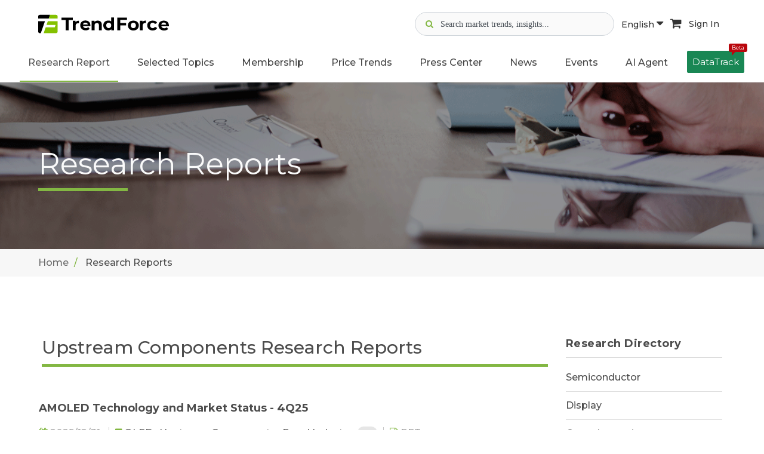

--- FILE ---
content_type: text/html; charset=UTF-8
request_url: https://www.trendforce.com/research/category/Display/Upstream%20Components
body_size: 15623
content:
<!DOCTYPE html>
<!--[if lt IE 10]> <html  lang="en" class="iex"> <![endif]-->
<!--[if (gt IE 10)|!(IE)]><!-->
<html lang="en">
<!--<![endif]-->
    <head>
        <meta charset="utf-8">
    <meta http-equiv="X-UA-Compatible" content="IE=edge">
    <meta name="viewport" content="width=device-width, initial-scale=1">
    <meta name="csrf-token" content="uR0BtOye4t2IJmclcTBkV0AjmdbTdrVXB7Vn73Oe">
    <!-- Google Tag Manager -->
<script>(function(w,d,s,l,i){w[l]=w[l]||[];w[l].push({'gtm.start':
      new Date().getTime(),event:'gtm.js'});var f=d.getElementsByTagName(s)[0],
    j=d.createElement(s),dl=l!='dataLayer'?'&l='+l:'';j.async=true;j.src=
    'https://www.googletagmanager.com/gtm.js?id='+i+dl;f.parentNode.insertBefore(j,f);
  })(window,document,'script','dataLayer','GTM-K46V3NB8');</script>
<!-- End Google Tag Manager -->


    
<title>Upstream Components Research Reports | TrendForce</title>
<meta name="description" content="TrendForce offers hi-tech industry research reports, including market bulletins, industry analysis and price trends, helping businesses tackle global challenges">
<meta property="og:site_name" content="TrendForce">
<meta property="og:title" content="Upstream Components Research Reports | TrendForce">
<meta property="og:description" content="TrendForce offers hi-tech industry research reports, including market bulletins, industry analysis and price trends, helping businesses tackle global challenges">
<meta property="og:url" content="https://www.trendforce.com/research/category/Display/Upstream%20Components">
<meta property="og:image" content="https://www.trendforce.com/images/trendforce_og_04.jpg">
<meta property="og:type" content="website">
<meta property="fb:app_id" content="277460443442361">
<meta property="twitter:card" content="summary_large_image">
<meta property="twitter:site" content="@trendforce">
<meta property="twitter:url" content="https://www.trendforce.com/research/category/Display/Upstream%20Components">
<meta property="twitter:title" content="Upstream Components Research Reports | TrendForce">
<meta property="twitter:description" content="TrendForce offers hi-tech industry research reports, including market bulletins, industry analysis and price trends, helping businesses tackle global challenges">
<meta property="twitter:image" content="https://www.trendforce.com/images/trendforce_og_04.jpg">
<link rel="canonical" href="https://www.trendforce.com/research/category/Display/Upstream%20Components">

<script type="application/ld+json">
{
    "@context": "https://schema.org",
    "@type": "Organization",
    "url": "https://www.trendforce.com",
    "sameAs": [
        "https://www.facebook.com/TrendForce.Global/",
        "https://twitter.com/trendforce",
        "https://www.linkedin.com/company/trendforce-corporation/"
    ],
    "logo": "https://www.trendforce.com/images/apple-touch-icon-152x152.png",
    "name": "TrendForce",
    "description": "TrendForce is a professional market research institute specializing in global high-tech industries. We provide in-depth analysis reports and consulting services on semiconductors, display technologies, consumer electronics, green energy, and emerging tech such as automotive electronics, AI, and 5G.",
    "email": "service@trendforce.com"
}
</script>

    <script src="/js/jquery.min.js"></script>
    <link rel="stylesheet" href="/js/bootstrap/css/bootstrap.css">
    <script src="/js/script.js?v=1768823665"></script>
    <link rel="stylesheet" href="/css/style.css?v=1768823665">
    <link rel="stylesheet" href="/css/content-box.css">
    <link rel="stylesheet" href="/css/image-box.css">
    <link rel="stylesheet" href="/css/animations.css">
    <link rel="stylesheet" href="/css/components.css">
    <link rel="stylesheet" href="/js/flexslider/flexslider.css">
    <link rel="stylesheet" href="/js/magnific-popup.css">

    <link rel="stylesheet" href="/js/social.stream.css">
    <link rel="stylesheet" href="/js/jquery.flipster.min.css">
    <link rel="stylesheet" href="/css/skin.css?v=1768823665">
    <link rel="stylesheet" href="/css/ad.css?v=26011919">
    <link rel="stylesheet" href="/js/font-awesome/css/font-awesome.min.css">
        <link rel="stylesheet" href="/js/plot/plotComponents.css?v=26011919">
    <!-- Favicon  -->
    <link rel="shortcut icon" type="image/x-icon" href="/images/favicon.ico"/>
	<link rel="apple-touch-icon-precomposed" sizes="57x57" href="/images/apple-touch-icon-57x57.png" />
	<link rel="apple-touch-icon-precomposed" sizes="72x72" href="/images/apple-touch-icon-72x72.png" />
	<link rel="apple-touch-icon-precomposed" sizes="114x114" href="/images/apple-touch-icon-114x114.png" />
	<link rel="apple-touch-icon-precomposed" sizes="120x120" href="/images/apple-touch-icon-120x120.png" />
	<link rel="apple-touch-icon-precomposed" sizes="144x144" href="/images/apple-touch-icon-144x144.png" />
	<link rel="apple-touch-icon-precomposed" sizes="152x152" href="/images/apple-touch-icon-152x152.png" />
	<link rel="icon" type="image/png" href="/images/favicon-16x16.png" sizes="16x16" />
    <link rel="icon" type="image/png" href="/images/favicon-32x32.png" sizes="32x32" />
    <!-- google adsense -->
<script async src="https://pagead2.googlesyndication.com/pagead/js/adsbygoogle.js?client=ca-pub-1991057826427406" crossorigin="anonymous"></script>
                </head>    <body class="contacts">
        <!-- Google Tag Manager (noscript) -->
    <noscript><iframe src="https://www.googletagmanager.com/ns.html?id=GTM-K46V3NB8" height="0" width="0" style="display:none;visibility:hidden"></iframe></noscript>
    <!-- End Google Tag Manager (noscript) -->
        <div id="preloader" style="display: none;"></div>
        <header class="fixed-top scroll-change" data-menu-anima="fade-in">
    <div class="navbar navbar-default mega-menu-fullwidth navbar-fixed-top" role="navigation">
        
                            <div class="margin-t-20 margin-b-10">
	<div class="container-fluid">
		<div class="site-header-top">
			<div class="d-flex align-items-center">
				<div class="margin-r-10">
					<a class="header_mobile-display-none" href="/">
													<img class="header_logo-pc logo-default" src="/images/TF_logo.svg" alt="TrendForce">
											</a>
					<a class="pc-display-none" href="/">
						<img class="header_logo-mobile" src="/images/TF-logo-mobile.png" alt="logo">
					</a>
				</div>
			</div>

			<div class="header_icon-group ">
				<div class="d-flex gap-2 align-items-center">

					<div class="header_search-container">
						<div class="header_search-icon gray">
							<i class="fa fa-search" aria-hidden="true"></i>
						</div>
						<div class="header_search-icon focus">
							<img src="/images/icon-search-focus.svg" alt="">
						</div>
						<input type="text" class="header_search-input" data-search-bar="navbar" placeholder="Search market trends, insights...">
						<div class="header_search-clear">
							<i class="fa fa-times-circle" aria-hidden="true"></i>
						</div>
						<div class="header_search-recommand-box">
							<h4>Popular Keywords</h4>
							<div class="header_search-recommand-keyword">
																	<a href="/search?query=DRAM&src=navbar" rel="nofollow">#DRAM</a>
																	<a href="/search?query=Foundry&src=navbar" rel="nofollow">#Foundry</a>
																	<a href="/search?query=AI+Server&src=navbar" rel="nofollow">#AI Server</a>
																	<a href="/search?query=HBM&src=navbar" rel="nofollow">#HBM</a>
																	<a href="/search?query=FOPLP&src=navbar" rel="nofollow">#FOPLP</a>
																	<a href="/search?query=CoWoS&src=navbar" rel="nofollow">#CoWoS</a>
																	<a href="/search?query=NAND+Flash&src=navbar" rel="nofollow">#NAND Flash</a>
																	<a href="/search?query=Automotive&src=navbar" rel="nofollow">#Automotive</a>
																	<a href="/search?query=MLCC&src=navbar" rel="nofollow">#MLCC</a>
																	<a href="/search?query=Server&src=navbar" rel="nofollow">#Server</a>
																	<a href="/search?query=Micro+LED&src=navbar" rel="nofollow">#Micro LED</a>
																	<a href="/search?query=IC+Design&src=navbar" rel="nofollow">#IC Design</a>
															</div>
						</div>
					</div>
					<div class="header_search-overlay"></div>

					<div class="header_language-wrap hidden-sm">
						<a class="language-button active" href="javascript:void(0)">
							English <i class="fa fa-caret-down" aria-hidden="true"></i>
						</a>
						<ul class="header_language-content">
															<li><a href="https://www.trendforce.com.tw/">繁體中文</a></li>
															<li><a href="https://www.trendforce.cn/">简体中文</a></li>
													</ul>
					</div>

										<a class="cart-button hidden-sm" href="https://www.trendforce.com/api/cart/toList" target="_blank" rel="nofollow">
						<i class="fa fa-shopping-cart" aria-hidden="true"></i>
					</a>
					
										<!-- 登入前 user_icon -->
					<a class="sign-in-button hidden-sm" href="/login" rel="nofollow">
						Sign In
					</a>
									</div>

			</div>
			<div class="hidden-md hidden-lg">
				<div class="navbar-header">
					<button type="button" class="navbar-toggle">
						<i class="fa fa-bars"></i>
					</button>
				</div>
			</div>
		</div>
	</div>
</div>

<script>
	document.addEventListener("DOMContentLoaded", function () {
		const searchContainer = document.querySelector('.header_search-container');
		const searchIcon = document.querySelector('.header_search-icon.gray');
		const searchInput = document.querySelector('.header_search-input');
		const clearButton = document.querySelector('.header_search-clear');
		const searchOverlay = document.querySelector('.header_search-overlay');
		 const iconGroup = document.querySelector('.header_icon-group');

		clearButton.addEventListener('mousedown', function(e) {
			console.log('Clear button mousedown');
			e.preventDefault();
			e.stopPropagation();
		});

		clearButton.addEventListener('click', function(e) {
			console.log('Clear button clicked');
			e.preventDefault();
			e.stopPropagation();
			searchInput.value = '';
			searchContainer.classList.remove('active');
			searchInput.blur();
		});

		

		// 清除搜尋內容
		const clearIcon = clearButton.querySelector('i');
		if (clearIcon) {
			clearIcon.addEventListener('click', function(e) {
				console.log('Clear icon clicked');
				e.preventDefault();
				e.stopPropagation();
				searchInput.value = '';
				searchContainer.classList.remove('active');
				searchInput.blur();
			});
		}

		searchIcon.addEventListener('click', function() {
			searchContainer.classList.add('active');
			searchInput.focus();
		});

		// 關閉搜尋bar
		searchOverlay.addEventListener('click', function() {
			searchContainer.classList.remove('active');
		});

		// 點擊其他部位 關閉搜尋bar
		document.addEventListener('click', function(e) {
			if (!searchContainer.contains(e.target)) {
				searchContainer.classList.remove('active');
			}
		});

		// 阻止搜尋bar提示事件
		searchContainer.addEventListener('click', function(e) {
			e.stopPropagation();
		});

		// 全站搜尋
		const webSearch = (query, searchBar) => {
			window.location.href = '/search?query=' + encodeURIComponent(query) + '&src=' + encodeURIComponent(searchBar);
		};

		// 搜尋Enter
		document.querySelectorAll('[data-search-bar]').forEach(input => {
			input.addEventListener('keydown', function (e) {
				if (e.key === 'Enter') {
					const query = this.value.trim();
					const searchBar = this.getAttribute('data-search-bar');
					if (query) {
						webSearch(query, searchBar);
					}
				}
			});
		});

		// 搜尋按鈕
		document.querySelectorAll('[data-search-button]').forEach(button => {
			button.addEventListener('click', function () {
				const searchBar = this.getAttribute('data-search-button');
				const input = document.querySelector(`[data-search-bar=${searchBar}]`);
				const query = input.value.trim();
				if (query) {
					webSearch(query, searchBar);
				}
			});
		});
	});
</script>
<script>
	/**
 * 解決手機版search-input 展開時icon右移的問題
 */
(function() {
    'use strict';
    
    document.addEventListener("DOMContentLoaded", function () {
        const searchContainer = document.querySelector('.header_search-container');
        const searchIcon = document.querySelector('.header_search-icon.gray');
        const searchInput = document.querySelector('.header_search-input');
        const clearButton = document.querySelector('.header_search-clear');
        const searchOverlay = document.querySelector('.header_search-overlay');
        const iconGroup = document.querySelector('.header_icon-group');
        
        if (!searchContainer || !searchIcon || !searchInput || !clearButton || !searchOverlay) {
            return;
        }
        
        // 創建佔位元素
        let placeholderIcon = null;
        
        function createPlaceholder() {
            if (!placeholderIcon) {
                placeholderIcon = searchIcon.cloneNode(true);
                placeholderIcon.style.visibility = 'hidden';
                placeholderIcon.style.pointerEvents = 'none';
                placeholderIcon.style.position = 'relative';
                placeholderIcon.style.zIndex = '1';
                placeholderIcon.classList.add('placeholder-icon');
                
                // 插入到search-icon後面
                searchIcon.parentNode.insertBefore(placeholderIcon, searchIcon.nextSibling);
            }
        }
        

        function removePlaceholder() {
            if (placeholderIcon && placeholderIcon.parentNode) {
                placeholderIcon.parentNode.removeChild(placeholderIcon);
                placeholderIcon = null;
            }
        }
        

        function hideSearchIcon() {
            searchIcon.style.visibility = 'hidden';
            searchIcon.style.position = 'absolute';
            searchIcon.style.left = '-9999px';
        }
        

        function showSearchIcon() {
            searchIcon.style.visibility = 'visible';
            searchIcon.style.position = 'relative';
            searchIcon.style.left = 'auto';
        }
        

        function expandSearch() {
            createPlaceholder();
            hideSearchIcon();
            searchContainer.classList.add('active');
            searchInput.focus();
        }
        

        function collapseSearch() {
            searchContainer.classList.remove('active');
            setTimeout(function() {
                showSearchIcon();
                removePlaceholder();
            }, 100);
        }
        
        // search-icon點擊事件
        searchIcon.addEventListener('click', function(e) {
            e.preventDefault();
            expandSearch();
        });
        
        // 點擊遮罩層關閉search-input
        searchOverlay.addEventListener('click', function(e) {
            e.preventDefault();
            collapseSearch();
        });
        
        // 點擊其他地方關閉search-input
        document.addEventListener('click', function(e) {
            if (!searchContainer.contains(e.target)) {
                collapseSearch();
            }
        });

        // 阻止搜索	框内部点击事件冒泡
        searchContainer.addEventListener('click', function(e) {
            e.stopPropagation();
        });

        // 清除按钮点击	事件
        clearButton.addEventListener('click', function(e) {
            e.stopPropagation();
            searchInput.value = '';
            collapseSearch();
        });
        
        // 監聽search-container的狀態變化
        const observer = new MutationObserver(function(mutations) {
            mutations.forEach(function(mutation) {
                if (mutation.type === 'attributes' && mutation.attributeName === 'class') {
                    const isActive = searchContainer.classList.contains('active');
                    if (!isActive) {
                        // 搜索容器关闭时，确保图标回到正确位置
                        setTimeout(function() {
                            showSearchIcon();
                            removePlaceholder();
                        }, 150);
                    }
                }
            });
        });
        
        // 開始監聽search-container的class變化
        observer.observe(searchContainer, {
            attributes: true,
            attributeFilter: ['class']
        });

    });
    
})(); 
</script>                <div class="navbar-main site-navbar">
    <div class="container-fluid">
        <div class="collapse navbar-collapse ">
            <div class="hidden-md hidden-lg">
                <div class="header_mobile-social-icon">
                    <a class="social-icon" href="https://www.linkedin.com/company/trendforce-corporation/" target="_blank">
                        <img src="/images/icon-linkedin.svg" alt="linkedin">
                    </a>
                    <a class="social-icon" href="https://x.com/trendforce" target="_blank">
                        <img src="/images/icon-x.svg" alt="x">
                    </a>
                    <a class="social-icon" href="https://www.facebook.com/TrendForce.Global/" target="_blank">
                        <img src="/images/icon-facebook.svg" alt="facebook">
                    </a>
                </div>
                <div class="header_mobile-functional-btn">
                    <div class="header_language-group">
                        <li class="dropdown active current-active">
                            <a class="dropdown-toggle" data-toggle="dropdown" role="button"
                               aria-expanded="true">
                                <img src="/images/icon-url.svg" alt="search">
                                <span>Language</span>
                            </a>

                            <ul class="dropdown-menu fade-in"
                                style="transition-duration: 300ms; animation-duration: 300ms; transition-timing-function: ease; transition-delay: 0ms;">
                                                                    <li><a href="https://www.trendforce.com.tw/">繁體中文</a></li>
                                                                    <li><a href="https://www.trendforce.cn/">简体中文</a></li>
                                                            </ul>
                        </li>

                    </div>
                                        <!-- 未登入顯示 -->
                    <a href="/login" rel="nofollow">
                        <img src="/images/icon-user.svg" alt="user">
                        <span>Sign In</span>
                    </a>
                                    </div>
            </div>
            <ul class="nav navbar-nav header_navbar">
                <li class="dropdown  visible-xs ">
                    <a class="header_navbar-link-text" data-toggle="dropdown" href="/about"
                       aria-expanded="true">About Us</a>
                </li>

                <li class="dropdown mega-dropdown mega-tabs">
                    <a class="dropdown-toggle header_navbar-link-text" data-toggle="dropdown" href="/research"
                       aria-expanded="true">Research Report</a>
                    <!-- mega menu start -->
                    <div class="mega-menu dropdown-menu multi-level row bg-menu fade-in nav-report-box">
                        <div class="col-md-3 col-sm-12 nav-report-left">
                            <div class="title-base text-left">
                                <hr>
                                <h2 class="font-size-18"><strong>Research Directory</strong></h2>
                            </div>
                            <div class="advs-box advs-box-top-icon boxed-inverse margin-b-40"
                                 data-anima="rotate-20" data-trigger="hover">
                                <i class="fa fa-microchip icon circle anima"></i>
                                <h3 class="font-size-16"><a href="/research/dram"
                                                            class="title-link"><strong>Semiconductor</strong></a></h3>
                            </div>
                            <div class="advs-box advs-box-top-icon boxed-inverse margin-b-40"
                                 data-anima="rotate-20" data-trigger="hover">
                                <i class="fa fa-television icon circle anima"></i>
                                <h3 class="font-size-16"><a href="/research/wv"
                                                            class="title-link"><strong>Display</strong></a></h3>
                            </div>
                            <div class="advs-box advs-box-top-icon boxed-inverse margin-b-40"
                                 data-anima="rotate-20" data-trigger="hover">
                                <i class="fa fa-lightbulb-o icon circle anima"></i>
                                <h3 class="font-size-16"><a href="/research/led"
                                                            class="title-link"><strong>Optoelectronics</strong></a>
                                </h3>
                            </div>
                            <div class="advs-box advs-box-top-icon boxed-inverse margin-b-40"
                                 data-anima="rotate-20" data-trigger="hover">
                                <i class="fa fa-leaf icon circle anima"></i>
                                <h3 class="font-size-16"><a href="/research/et"
                                                            class="title-link"><strong>Green Energy</strong></a></h3>
                            </div>
                            <div class="advs-box advs-box-top-icon boxed-inverse margin-b-10"
                                 data-anima="rotate-20" data-trigger="hover">
                                <i class="fa fa-book icon circle anima"></i>
                                <h3 class="font-size-16"><a href="/research/tri"
                                                            class="title-link"><strong>Selected Topics</strong></a>
                                </h3>
                            </div>
                        </div>
                        <div class="col-md-9 col-sm-12 nav-report-right">
                                                            <div class="row margin-b-20 nav-flex">
                                                                            <div class="col-md-3 col-sm-6 col-xs-12">
                                            <div class="title-base text-left">
                                                <hr>
                                                <h2 class="font-size-18">
                                                    <strong>
                                                                                                                    Semiconductors
                                                                                                            </strong>
                                                </h2>
                                            </div>
                                            <ul class="ul-dots text-s">
                                                                                                                                                        <li>
                                                        <a href="https://www.trendforce.com/research/category/Semiconductors/DRAM"
                                                           rel=""
                                                           target="">
                                                                                                                            DRAM
                                                                                                                    </a>
                                                    </li>
                                                                                                                                                        <li>
                                                        <a href="https://www.trendforce.com/research/category/Semiconductors/NAND%20Flash"
                                                           rel=""
                                                           target="">
                                                                                                                            NAND Flash
                                                                                                                    </a>
                                                    </li>
                                                                                                                                                        <li>
                                                        <a href="https://www.trendforce.com/research/category/Semiconductors/MLCC"
                                                           rel=""
                                                           target="">
                                                                                                                            MLCC
                                                                                                                    </a>
                                                    </li>
                                                                                                                                                        <li>
                                                        <a href="https://www.trendforce.com/research/category/Semiconductors/Wafer%20Foundries"
                                                           rel=""
                                                           target="">
                                                                                                                            Wafer Foundries
                                                                                                                    </a>
                                                    </li>
                                                                                                                                                        <li>
                                                        <a href="https://www.trendforce.com/research/category/Semiconductors/Compound%20Semiconductor"
                                                           rel=""
                                                           target="">
                                                                                                                            Compound Semiconductor
                                                                                                                    </a>
                                                    </li>
                                                                                                                                                        <li>
                                                        <a href="https://www.trendforce.com/research/category/Semiconductors/AI%20Server_HBM_Server"
                                                           rel=""
                                                           target="">
                                                                                                                            AI Server/HBM/Server
                                                                                                                    </a>
                                                    </li>
                                                                                                                                                                                                                                                                                                                                                                                                                                                                                                                                                                                                                                                                                                                                                                                                                                                                                                                                                                                                                                                                                                                                                                                                                                                                                                                                                                                                                                                                                                                                                                                                                                                                                                                                                                                                                                                                                                                                                                                                                                                                                                                                                                                                                                                                                                                                                                                                                                                                                                                                                                                                                                                                                                                                                                                                                                                                                                                                                                                                                                                                                                                                                                                                                                                                                                                                                                                                                                                                                                                                                                                                                                                                                                                                                                                                                                                                                                                                                                                                                                                                                                                                                                                                                                                                                                                                                                    </ul>
                                        </div>
                                                                            <div class="col-md-3 col-sm-6 col-xs-12">
                                            <div class="title-base text-left">
                                                <hr>
                                                <h2 class="font-size-18">
                                                    <strong>
                                                                                                                    Display
                                                                                                            </strong>
                                                </h2>
                                            </div>
                                            <ul class="ul-dots text-s">
                                                                                                                                                                                                                                                                                                                                                                                                                                                                                                                                                                                                                                                                                                                                                                                                                                <li>
                                                        <a href="https://www.trendforce.com/research/category/Display/LCD"
                                                           rel=""
                                                           target="">
                                                                                                                            LCD
                                                                                                                    </a>
                                                    </li>
                                                                                                                                                        <li>
                                                        <a href="https://www.trendforce.com/research/category/Display/OLED"
                                                           rel=""
                                                           target="">
                                                                                                                            OLED
                                                                                                                    </a>
                                                    </li>
                                                                                                                                                        <li>
                                                        <a href="https://www.trendforce.com/research/category/Display/Upstream%20Components"
                                                           rel=""
                                                           target="">
                                                                                                                            Upstream Components
                                                                                                                    </a>
                                                    </li>
                                                                                                                                                        <li>
                                                        <a href="https://www.trendforce.com/research/category/Display/Panel%20Industry"
                                                           rel=""
                                                           target="">
                                                                                                                            Panel Industry
                                                                                                                    </a>
                                                    </li>
                                                                                                                                                        <li>
                                                        <a href="https://www.trendforce.com/research/category/Display/Display%20Supply%20Chain"
                                                           rel=""
                                                           target="">
                                                                                                                            Display Supply Chain
                                                                                                                    </a>
                                                    </li>
                                                                                                                                                        <li>
                                                        <a href="https://www.trendforce.com/research/category/Display/Display%20Technologies"
                                                           rel=""
                                                           target="">
                                                                                                                            Display Technologies
                                                                                                                    </a>
                                                    </li>
                                                                                                                                                                                                                                                                                                                                                                                                                                                                                                                                                                                                                                                                                                                                                                                                                                                                                                                                                                                                                                                                                                                                                                                                                                                                                                                                                                                                                                                                                                                                                                                                                                                                                                                                                                                                                                                                                                                                                                                                                                                                                                                                                                                                                                                                                                                                                                                                                                                                                                                                                                                                                                                                                                                                                                                                                                                                                                                                                                                                                                                                                                                                                                                                                                                                                                                                                                                                                                                                                                                                                                                                                                                                                            </ul>
                                        </div>
                                                                            <div class="col-md-3 col-sm-6 col-xs-12">
                                            <div class="title-base text-left">
                                                <hr>
                                                <h2 class="font-size-18">
                                                    <strong>
                                                                                                                    LED
                                                                                                            </strong>
                                                </h2>
                                            </div>
                                            <ul class="ul-dots text-s">
                                                                                                                                                                                                                                                                                                                                                                                                                                                                                                                                                                                                                                                                                                                                                                                                                                                                                                                                                                                                                                                                                                                                                                                                                                                                                                                                                                                                                                                                                                        <li>
                                                        <a href="https://www.trendforce.com/research/category/LED/LED%20Demand%20_%20Supply%20Data%20Base"
                                                           rel=""
                                                           target="">
                                                                                                                            LED Demand / Supply Database
                                                                                                                    </a>
                                                    </li>
                                                                                                                                                        <li>
                                                        <a href="https://www.trendforce.com/research/category/LED/Micro%20LED%20_%20Mini%20LED"
                                                           rel=""
                                                           target="">
                                                                                                                            Micro/Mini LED
                                                                                                                    </a>
                                                    </li>
                                                                                                                                                        <li>
                                                        <a href="https://www.trendforce.com/research/category/LED/near-eye_display"
                                                           rel=""
                                                           target="">
                                                                                                                            Near-Eye Display
                                                                                                                    </a>
                                                    </li>
                                                                                                                                                        <li>
                                                        <a href="https://www.trendforce.com/research/category/LED/LED%20Display"
                                                           rel=""
                                                           target="">
                                                                                                                            LED Video Wall
                                                                                                                    </a>
                                                    </li>
                                                                                                                                                        <li>
                                                        <a href="https://www.trendforce.com/research/category/LED/automotive_led"
                                                           rel=""
                                                           target="">
                                                                                                                            Automotive LED - Lighting and Display
                                                                                                                    </a>
                                                    </li>
                                                                                                                                                        <li>
                                                        <a href="https://www.trendforce.com/research/category/LED/LED%20Lighting"
                                                           rel=""
                                                           target="">
                                                                                                                            General / Agricultural Lighting
                                                                                                                    </a>
                                                    </li>
                                                                                                                                                        <li>
                                                        <a href="https://www.trendforce.com/research/category/LED/UV%20LED%20_%20UV%20Laser"
                                                           rel=""
                                                           target="">
                                                                                                                            UV LED
                                                                                                                    </a>
                                                    </li>
                                                                                                                                                        <li>
                                                        <a href="https://www.trendforce.com/research/category/LED/IR%20LED%20_%20VCSEL%20_%20LiDAR%20Laser"
                                                           rel=""
                                                           target="">
                                                                                                                            Infrared Sensing - IR LED / VCSEL / EEL
                                                                                                                    </a>
                                                    </li>
                                                                                                                                                        <li>
                                                        <a href="https://www.trendforce.com/research/category/LED/Sapphire%20Market"
                                                           rel=""
                                                           target="">
                                                                                                                            Sapphire Market
                                                                                                                    </a>
                                                    </li>
                                                                                                                                                                                                                                                                                                                                                                                                                                                                                                                                                                                                                                                                                                                                                                                                                                                                                                                                                                                                                                                                                                                                                                                                                                                                                                                                                                                                                                                                                                                                                                                                                                                                                                                                                                                                                                                                                                                                                                                                                                                                                                                                                                                                                                                                                                                                                                                                                                                                                                                                                                                                                                                                                </ul>
                                        </div>
                                                                            <div class="col-md-3 col-sm-6 col-xs-12">
                                            <div class="title-base text-left">
                                                <hr>
                                                <h2 class="font-size-18">
                                                    <strong>
                                                                                                                    Energy
                                                                                                            </strong>
                                                </h2>
                                            </div>
                                            <ul class="ul-dots text-s">
                                                                                                                                                                                                                                                                                                                                                                                                                                                                                                                                                                                                                                                                                                                                                                                                                                                                                                                                                                                                                                                                                                                                                                                                                                                                                                                                                                                                                                                                                                                                                                                                                                                                                                                                                                                                                                                                                                                                                                                                                                                                                                                                                                                                                                                                                                                                                                                                                                                                                                                    <li>
                                                        <a href="https://www.trendforce.com/research/category/Energy/Solar%20PV"
                                                           rel=""
                                                           target="">
                                                                                                                            Solar PV
                                                                                                                    </a>
                                                    </li>
                                                                                                                                                        <li>
                                                        <a href="https://www.trendforce.com/research/category/Energy/Lithium%20Battery%20and%20Energy%20Storage"
                                                           rel=""
                                                           target="">
                                                                                                                            Lithium Battery and Energy Storage
                                                                                                                    </a>
                                                    </li>
                                                                                                                                                                                                                                                                                                                                                                                                                                                                                                                                                                                                                                                                                                                                                                                                                                                                                                                                                                                                                                                                                                                                                                                                                                                                                                                                                                                                                                                                                                                                                                                                                                                                                                                                                                                                                                                                                                                                                                                                                                                                                                                                                                                                                                                                                                                                                                                                                                                        </ul>
                                        </div>
                                                                    </div>
                                                            <div class="row margin-b-20 nav-flex">
                                                                            <div class="col-md-3 col-sm-6 col-xs-12">
                                            <div class="title-base text-left">
                                                <hr>
                                                <h2 class="font-size-18">
                                                    <strong>
                                                                                                                    Consumer Electronics
                                                                                                            </strong>
                                                </h2>
                                            </div>
                                            <ul class="ul-dots text-s">
                                                                                                                                                                                                                                                                                                                                                                                                                                                                                                                                                                                                                                                                                                                                                                                                                                                                                                                                                                                                                                                                                                                                                                                                                                                                                                                                                                                                                                                                                                                                                                                                                                                                                                                                                                                                                                                                                                                                                                                                                                                                                                                                                                                                                                                                                                                                                                                                                                                                                                                                                                                                                                                                                                                                            <li>
                                                        <a href="https://www.trendforce.com/research/category/Consumer%20Electronics/Notebook%20Computers"
                                                           rel=""
                                                           target="">
                                                                                                                            Notebook Computers
                                                                                                                    </a>
                                                    </li>
                                                                                                                                                        <li>
                                                        <a href="https://www.trendforce.com/research/category/Consumer%20Electronics/TVs"
                                                           rel=""
                                                           target="">
                                                                                                                            TVs
                                                                                                                    </a>
                                                    </li>
                                                                                                                                                        <li>
                                                        <a href="https://www.trendforce.com/research/category/Consumer%20Electronics/Smartphones"
                                                           rel=""
                                                           target="">
                                                                                                                            Smartphones
                                                                                                                    </a>
                                                    </li>
                                                                                                                                                        <li>
                                                        <a href="https://www.trendforce.com/research/category/Consumer%20Electronics/Tablets"
                                                           rel=""
                                                           target="">
                                                                                                                            Tablets
                                                                                                                    </a>
                                                    </li>
                                                                                                                                                        <li>
                                                        <a href="https://www.trendforce.com/research/category/Consumer%20Electronics/Monitors%20_%20AIO"
                                                           rel=""
                                                           target="">
                                                                                                                            Monitors / AIO
                                                                                                                    </a>
                                                    </li>
                                                                                                                                                                                                                                                                                                                                                                                                                                                                                                                                                                                                                                                                                                                                                                                                                                                                                                                                                                                                                                                                                                                                                                                                                                                                                                                                                                                                                                                                                                                                                                                                                                                                                                                                                                                                                                                                                            </ul>
                                        </div>
                                                                            <div class="col-md-3 col-sm-6 col-xs-12">
                                            <div class="title-base text-left">
                                                <hr>
                                                <h2 class="font-size-18">
                                                    <strong>
                                                                                                                    Emerging Technologies
                                                                                                            </strong>
                                                </h2>
                                            </div>
                                            <ul class="ul-dots text-s">
                                                                                                                                                                                                                                                                                                                                                                                                                                                                                                                                                                                                                                                                                                                                                                                                                                                                                                                                                                                                                                                                                                                                                                                                                                                                                                                                                                                                                                                                                                                                                                                                                                                                                                                                                                                                                                                                                                                                                                                                                                                                                                                                                                                                                                                                                                                                                                                                                                                                                                                                                                                                                                                                                                                                                                                                                                                                                                                                                                                                                                                                                                                                                                                                                                                                                                                                                                                                                                                                                                                                                                                                                                            <li>
                                                        <a href="https://www.trendforce.com/research/category/Emerging%20Technologies/Cloud%20_%20Edge%20Computing"
                                                           rel=""
                                                           target="">
                                                                                                                            Cloud / Edge Computing
                                                                                                                    </a>
                                                    </li>
                                                                                                                                                        <li>
                                                        <a href="https://www.trendforce.com/research/category/Emerging%20Technologies/Artificial%20Intelligence"
                                                           rel=""
                                                           target="">
                                                                                                                            Artificial Intelligence
                                                                                                                    </a>
                                                    </li>
                                                                                                                                                        <li>
                                                        <a href="https://www.trendforce.com/research/category/Emerging%20Technologies/Automotive%20Technologies"
                                                           rel=""
                                                           target="">
                                                                                                                            Automotive Technologies
                                                                                                                    </a>
                                                    </li>
                                                                                                                                                        <li>
                                                        <a href="https://www.trendforce.com/research/category/Emerging%20Technologies/robot"
                                                           rel=""
                                                           target="">
                                                                                                                            Robot
                                                                                                                    </a>
                                                    </li>
                                                                                                                                                                                                                                                                                                                                                                                                                                                                                                                                                                                                                                                                                                                                                                                                                                                                                                                                                                                                                                                                                                        </ul>
                                        </div>
                                                                            <div class="col-md-3 col-sm-6 col-xs-12">
                                            <div class="title-base text-left">
                                                <hr>
                                                <h2 class="font-size-18">
                                                    <strong>
                                                                                                                    Selected Topics
                                                                                                            </strong>
                                                </h2>
                                            </div>
                                            <ul class="ul-dots text-s">
                                                                                                                                                                                                                                                                                                                                                                                                                                                                                                                                                                                                                                                                                                                                                                                                                                                                                                                                                                                                                                                                                                                                                                                                                                                                                                                                                                                                                                                                                                                                                                                                                                                                                                                                                                                                                                                                                                                                                                                                                                                                                                                                                                                                                                                                                                                                                                                                                                                                                                                                                                                                                                                                                                                                                                                                                                                                                                                                                                                                                                                                                                                                                                                                                                                                                                                                                                                                                                                                                                                                                                                                                                                                                                                                                                                                                                                                                                                                                                                                                                                                                                                                                                                                        <li>
                                                        <a href="https://www.trendforce.com/research/category/selected_topics/tri_semiconductors"
                                                           rel=""
                                                           target="">
                                                                                                                            Semiconductors
                                                                                                                    </a>
                                                    </li>
                                                                                                                                                        <li>
                                                        <a href="https://www.trendforce.com/research/category/selected_topics/tri_telecommunications"
                                                           rel=""
                                                           target="">
                                                                                                                            Telecommunications
                                                                                                                    </a>
                                                    </li>
                                                                                                                                                        <li>
                                                        <a href="https://www.trendforce.com/research/category/selected_topics/computer_system"
                                                           rel=""
                                                           target="">
                                                                                                                            Computer System
                                                                                                                    </a>
                                                    </li>
                                                                                                                                                        <li>
                                                        <a href="https://www.trendforce.com/research/category/selected_topics/consumer_electronics"
                                                           rel=""
                                                           target="">
                                                                                                                            Consumer Electronics
                                                                                                                    </a>
                                                    </li>
                                                                                                                                                        <li>
                                                        <a href="https://www.trendforce.com/research/category/selected_topics/automotive_and_ev"
                                                           rel=""
                                                           target="">
                                                                                                                            Automotive &amp; EV
                                                                                                                    </a>
                                                    </li>
                                                                                                                                                        <li>
                                                        <a href="https://www.trendforce.com/research/category/selected_topics/greenenergy_and_storage"
                                                           rel=""
                                                           target="">
                                                                                                                            Green Energy &amp; Storage
                                                                                                                    </a>
                                                    </li>
                                                                                                                                                        <li>
                                                        <a href="https://www.trendforce.com/research/category/selected_topics/display_panel_and_led"
                                                           rel=""
                                                           target="">
                                                                                                                            Display Panel &amp; LED
                                                                                                                    </a>
                                                    </li>
                                                                                                                                                        <li>
                                                        <a href="https://www.trendforce.com/research/category/selected_topics/tri_economics"
                                                           rel=""
                                                           target="">
                                                                                                                            Economics
                                                                                                                    </a>
                                                    </li>
                                                                                            </ul>
                                        </div>
                                                                    </div>
                                                    </div>
                    </div>
                    <!-- mega menu end -->
                </li>

                                <li class="dropdown">
                    <a class="header_navbar-link-text" href="https://www.trendforce.com/landingPage/semiconductor" data-toggle="dropdown"
                       role="button">Selected Topics</a>
                </li>
                
                <li class="dropdown">
                    <a class="dropdown-toggle header_navbar-link-text" data-toggle="dropdown"
                       role="button">Membership</a>
                    <ul class="dropdown-menu multi-level fade-in">
                        <li><a href="/membership/DRAMeXchange">Semiconductor</a></li>
                        <li><a href="/membership/WitsView">Display</a></li>
                        <li><a href="/membership/LEDinside">Optoelectronics</a></li>
                        <li><a href="/membership/EnergyTrend">Green Energy</a></li>
                                                    <li><a href="/landingPage/semiconductor">ICT Applications Research</a></li>
                                                                            <li><a href="/membership/selectedTopics">Selected Topics</a></li>
                                            </ul>
                </li>

                <li class="dropdown">
                    <a class="dropdown-toggle header_navbar-link-text" data-toggle="dropdown"
                       role="button">Price Trends</a>
                    <ul class="dropdown-menu multi-level fade-in">
                                                                                                                <li>
                                    <a class="dropdown-has-child" href="/price">DRAM (Index)</a>
                                    <ul class="dropdown-menu-next">
                                                                                    <li><a href="https://www.trendforce.com/price/dram/dram_spot">DRAM Spot Price</a></li>
                                                                                    <li><a href="https://www.trendforce.com/price/dram/dram_contract">DRAM Contract Price</a></li>
                                                                                    <li><a href="https://www.trendforce.com/price/dram/module_spot">Module Spot Price</a></li>
                                                                                    <li><a href="https://www.trendforce.com/price/dram/gddr_spot">GDDR Spot Price</a></li>
                                                                                    <li><a href="https://www.trendforce.com/price/dram/lpddr_spot">LPDDR Spot Price</a></li>
                                                                                    <li><a href="https://www.trendforce.com/price/dram/mobileDram_contract">Mobile DRAM Contract Price</a></li>
                                                                            </ul>
                                </li>
                                                                                                                                            <li>
                                    <a class="dropdown-has-child" href="/price">NAND Flash</a>
                                    <ul class="dropdown-menu-next">
                                                                                    <li><a href="https://www.trendforce.com/price/flash/flash_spot">NAND Flash Spot Price</a></li>
                                                                                    <li><a href="https://www.trendforce.com/price/flash/flash_contract">NAND Flash Contract Price</a></li>
                                                                                    <li><a href="https://www.trendforce.com/price/flash/wafer_spot">Wafer Spot Price</a></li>
                                                                                    <li><a href="https://www.trendforce.com/price/flash/memCard_spot">Memory Card Spot Price</a></li>
                                                                                    <li><a href="https://www.trendforce.com/price/flash/pcc_oem_ssd_contract">PC-Client OEM SSD Contract Price</a></li>
                                                                                    <li><a href="https://www.trendforce.com/price/flash/ssd_street">SSD Street Price</a></li>
                                                                                    <li><a href="https://www.trendforce.com/price/flash/wafer_contract">NAND Flash Wafer Contract Price</a></li>
                                                                                    <li><a href="https://www.trendforce.com/price/flash/emmc_spot">eMMC Spot Price</a></li>
                                                                                    <li><a href="https://www.trendforce.com/price/flash/emmc_contract">eMMC/UFS Contract Price</a></li>
                                                                            </ul>
                                </li>
                                                                                                                                                                                                        <li>
                                    <a class="dropdown-has-child" href="/price">TFT-LCD (Index)</a>
                                    <ul class="dropdown-menu-next">
                                                                                    <li><a href="https://www.trendforce.com/price/lcd/panel">Large Size Panel Price</a></li>
                                                                                    <li><a href="https://www.trendforce.com/price/lcd/smartphone">LCD Smartphone Panel Price</a></li>
                                                                                    <li><a href="https://www.trendforce.com/price/lcd/street">Street Price</a></li>
                                                                                    <li><a href="https://www.trendforce.com/price/lcd/shipment">Large Size Panel Shipment</a></li>
                                                                            </ul>
                                </li>
                                                                                                                                                                                                        <li>
                                    <a class="dropdown-has-child" href="/price">PV</a>
                                    <ul class="dropdown-menu-next">
                                                                                    <li><a href="https://www.trendforce.com/price/pv/polysilicon">Polysilicon</a></li>
                                                                                    <li><a href="https://www.trendforce.com/price/pv/wafer">Wafer</a></li>
                                                                                    <li><a href="https://www.trendforce.com/price/pv/cell">Cell</a></li>
                                                                                    <li><a href="https://www.trendforce.com/price/pv/module">Module</a></li>
                                                                                    <li><a href="https://www.trendforce.com/price/pv/pv_glass">PV Glass</a></li>
                                                                            </ul>
                                </li>
                                                                                                                                            <li>
                                    <a class="dropdown-has-child" href="/price">Li-Ion Battery</a>
                                    <ul class="dropdown-menu-next">
                                                                                    <li><a href="https://www.trendforce.com/price/battery-price/battery_cell_and_pack">Battery Cell &amp; Pack</a></li>
                                                                                    <li><a href="https://www.trendforce.com/price/battery-price/precursor_and_cathode_material">Precursor and Cathode Material</a></li>
                                                                                    <li><a href="https://www.trendforce.com/price/battery-price/anode_material">Anode Material</a></li>
                                                                                    <li><a href="https://www.trendforce.com/price/battery-price/separator">Separator</a></li>
                                                                                    <li><a href="https://www.trendforce.com/price/battery-price/electrolyte">Electrolyte</a></li>
                                                                                    <li><a href="https://www.trendforce.com/price/battery-price/li_co_ni">Li &amp; Co &amp; Ni</a></li>
                                                                                    <li><a href="https://www.trendforce.com/price/battery-price/other">Other</a></li>
                                                                            </ul>
                                </li>
                                                                        </ul>
                </li>

                <li class="dropdown">
                    <a class="header_navbar-link-text" href="/presscenter" data-toggle="dropdown"
                       role="button">Press Center</a>
                </li>

                                <li class="dropdown mega-dropdown">
                    <a class="header_navbar-link-text" data-toggle="dropdown"
                       href="https://www.trendforce.com/news/" aria-expanded="true">News</a>
                </li>
                
                <li class="dropdown">
                    <a class="header_navbar-link-text" data-toggle="dropdown" href="/seminar"
                       aria-expanded="true">Events</a>
                </li>

                                <li class="dropdown">
                    <a class="dropdown-toggle header_navbar-link-text" data-toggle="dropdown"
                       role="button">AI Agent</a>
                    <ul class="dropdown-menu multi-level fade-in AI-Force-menu"  >
                        <li class="AI-Force-item" >
                                                        <a href="/login?sso=intellectnet">
                                <p class="d-block font-size-14">Q&amp;A Assistant</p>
                                <img class="header_logo-pc logo-default" src="/images/logo-IntellectNet.svg" alt="">
                            </a>
                                                    </li>














                    </ul>
                </li>
                
                                <li class="dropdown">
                    <div class="nav navbar-nav dataTrack-menu">
                        <a href="https://datatrack.trendforce.com/#login_check" target="_blank">
                            <button class="btn btn-lg header-dataTrack-button" type="button">
                                <span>Beta</span>
                                DataTrack
                            </button>
                        </a>
                    </div>
                </li>
                            </ul>
        </div>
    </div>
</div>

<script>
    
  // 語系Icon
  document.addEventListener("DOMContentLoaded", function () {
    const languageIcon = document.querySelector('.language-button.active');
    const languageContent = document.querySelector('.header_language-content');

    languageIcon.addEventListener('click', function () {
      languageContent.style.display = 'flex';
    });

    languageContent.addEventListener('mouseleave', function () {
      languageContent.style.display = 'none';
    });
  });
</script>                        </div>
</header>

                        <div class="header-title ken-burn-center white" data-parallax="scroll" data-position="top" data-natural-height="650" data-natural-width="1920"
    data-image-src="https://www.trendforce.com/images/bg02.gif">

    <div class="header-title-bg">
     
            <div class="title-base text-left">
                                    <h1>        Research Reports
    </h1>
                            </div>
        
    </div>
</div>
            


    
            <div class="section-bg-color">
            <div class="content breadcrumb-text">
                <ul>
                    <li><a href="/">Home</a></li>
                                            <li class="active">        Research Reports
    </li>
                                    </ul>
            </div>
        </div>
    
        <div class="section-empty section-item">
                
<div class="container content">
    <div class="col-md-9 col-sm-12">
        <div class="row">
            <div class="col-md-12">
                
            </div>
            <hr class="space m">
            <div class="col-md-12 reportlist">
                <div class="title-base text-left">
                    <h2>
                                                                                                                                                                                    Upstream Components Research Reports
                                                                                                        </h2>
                    <hr>
                                    </div>
            </div>
        </div>
        <!--相關報告-->
        <div class="row">
            <div class="col-md-12">
                <div class="list-items text-left">
                                                            
                    <div class="list-item">
                        <div class="row">
                            <div class="col-md-12 margin-t-20  padding-l-r-15">
                                <h3 class="font-size-18 margin-b-15"><a class="title-link"
                                    href="https://www.trendforce.com/research/download/RP251231CW">
                                    <strong>AMOLED Technology and Market Status - 4Q25</strong></a>
                                </h3>
                                <h4 class="font-size-16 color-gray display-inline"><i class="fa fa fa-calendar"></i>
                                    2025/12/31
                                </h4>
                                <h4 class="font-size-16 color-gray display-inline"><i class="fa fa-bookmark"></i>
                                                                                                                                                                                                                                                                                                                                                        <a href="https://www.trendforce.com/research/category/Display/OLED">
                                                        OLED
                                                    </a>
                                                    ,
                                                                                                                                                                                                                                                                                                                                    <a href="https://www.trendforce.com/research/category/Display/Upstream%20Components">
                                                        Upstream Components
                                                    </a>
                                                    ,
                                                                                                                                                                                                                                                                                                                                    <a href="https://www.trendforce.com/research/category/Display/Panel%20Industry">
                                                        Panel Industry
                                                    </a>
                                                                                                                                                                                                                                                                                                                                    <a id="displayCategory_03" href="https://www.trendforce.com/research/category/Display/Display%20Supply%20Chain" style="display: none">
                                                        ,
                                                        Display Supply Chain
                                                    </a>
                                                                                                                                                                                                                                                                                                                                    <a id="displayCategory_04" href="https://www.trendforce.com/research/category/Display/Display%20Technologies" style="display: none">
                                                        ,
                                                        Display Technologies
                                                    </a>
                                                                                                                                                                                                                        <a id="showButton_0" class="list-more-btn" onclick="showCategory(2,0)">
                                                +2
                                            </a>
                                                                                                            </h4>
                                <h4 class="font-size-16 color-gray display-inline border-r-none"><i
                                    class="fa fa fa-file-o"></i>&nbsp;PPT</h4>
                                <p class="font-size-16 line-height-25 text-ellipsis-2 margin-t-5">
                                    Biannaul AMOLED technology and Market Analysis keeps track on Penetration, market shares, makers' movement and technology development, etc.
                                </p>
                            </div>
                        </div>
                    </div>
                                        
                    <div class="list-item">
                        <div class="row">
                            <div class="col-md-12 margin-t-20  padding-l-r-15">
                                <h3 class="font-size-18 margin-b-15"><a class="title-link"
                                    href="https://www.trendforce.com/research/download/RP251217YZ">
                                    <strong>Quarterly Key Component Market Update - 4Q25</strong></a>
                                </h3>
                                <h4 class="font-size-16 color-gray display-inline"><i class="fa fa fa-calendar"></i>
                                    2025/12/17
                                </h4>
                                <h4 class="font-size-16 color-gray display-inline"><i class="fa fa-bookmark"></i>
                                                                                                                                                                                                                                                                                                                                                        <a href="https://www.trendforce.com/research/category/Display/Upstream%20Components">
                                                        Upstream Components
                                                    </a>
                                                    ,
                                                                                                                                                                                                                                                                                                                                    <a href="https://www.trendforce.com/research/category/Display/Panel%20Industry">
                                                        Panel Industry
                                                    </a>
                                                    ,
                                                                                                                                                                                                                                                                                                                                    <a href="https://www.trendforce.com/research/category/Display/Display%20Technologies">
                                                        Display Technologies
                                                    </a>
                                                                                                                                                                                                                                                </h4>
                                <h4 class="font-size-16 color-gray display-inline border-r-none"><i
                                    class="fa fa fa-file-o"></i>&nbsp;PDF</h4>
                                <p class="font-size-16 line-height-25 text-ellipsis-2 margin-t-5">
                                    The quarterly report covers movements of the panel upstream component industry, including component price trend, product development trend, panel techology development trend, and panel cost analysis.
                                </p>
                            </div>
                        </div>
                    </div>
                                        
                    <div class="list-item">
                        <div class="row">
                            <div class="col-md-12 margin-t-20  padding-l-r-15">
                                <h3 class="font-size-18 margin-b-15"><a class="title-link"
                                    href="https://www.trendforce.com/research/download/RP251217AW">
                                    <strong>Display Driver IC Supply Chain and Market Status - 4Q25</strong></a>
                                </h3>
                                <h4 class="font-size-16 color-gray display-inline"><i class="fa fa fa-calendar"></i>
                                    2025/12/17
                                </h4>
                                <h4 class="font-size-16 color-gray display-inline"><i class="fa fa-bookmark"></i>
                                                                                                                                                                                                                                                                                                                                                        <a href="https://www.trendforce.com/research/category/Display/Upstream%20Components">
                                                        Upstream Components
                                                    </a>
                                                    ,
                                                                                                                                                                                                                                                                                                                                    <a href="https://www.trendforce.com/research/category/Display/Panel%20Industry">
                                                        Panel Industry
                                                    </a>
                                                    ,
                                                                                                                                                                                                                                                                                                                                    <a href="https://www.trendforce.com/research/category/Display/Display%20Supply%20Chain">
                                                        Display Supply Chain
                                                    </a>
                                                                                                                                                                                                                                                </h4>
                                <h4 class="font-size-16 color-gray display-inline border-r-none"><i
                                    class="fa fa fa-file-o"></i>&nbsp;ZIP</h4>
                                <p class="font-size-16 line-height-25 text-ellipsis-2 margin-t-5">
                                    This report contains 2 major sections: industry&#039;s“dynamic issues”and “trends of costs &amp; prices”. In the section of &quot;industry&#039;s dynamic issues&quot;, it analyzes 2 or 3 key topics of driver IC and related supply chain. In &quot;trends of cost and price&quot;, it shows the factors that influence price trends and provides the price data of &quot;driver IC&quot;, upstream related &quot;foundries&quot;, and &quot;packaging &amp; testing&quot;.
                                </p>
                            </div>
                        </div>
                    </div>
                                        
                    <div class="list-item">
                        <div class="row">
                            <div class="col-md-12 margin-t-20  padding-l-r-15">
                                <h3 class="font-size-18 margin-b-15"><a class="title-link"
                                    href="https://www.trendforce.com/research/download/RP251126QW">
                                    <strong>TFT-LCD Panel Capacity Status - 4Q25</strong></a>
                                </h3>
                                <h4 class="font-size-16 color-gray display-inline"><i class="fa fa fa-calendar"></i>
                                    2025/11/26
                                </h4>
                                <h4 class="font-size-16 color-gray display-inline"><i class="fa fa-bookmark"></i>
                                                                                                                                                                                                                                                                                                                                                        <a href="https://www.trendforce.com/research/category/Display/LCD">
                                                        LCD
                                                    </a>
                                                    ,
                                                                                                                                                                                                                                                                                                                                    <a href="https://www.trendforce.com/research/category/Display/Upstream%20Components">
                                                        Upstream Components
                                                    </a>
                                                    ,
                                                                                                                                                                                                                                                                                                                                    <a href="https://www.trendforce.com/research/category/Display/Panel%20Industry">
                                                        Panel Industry
                                                    </a>
                                                                                                                                                                                                                                                </h4>
                                <h4 class="font-size-16 color-gray display-inline border-r-none"><i
                                    class="fa fa fa-file-o"></i>&nbsp;ZIP</h4>
                                <p class="font-size-16 line-height-25 text-ellipsis-2 margin-t-5">
                                    The capacity status report is conducted through deep industry research, revealing global panel capacity status and predicting capacity changes in the future. In addition to tracking monthly capacity adjustments, it pays even more attention to the status and trend of new technologies such as LTPS, Oxide, as well as their impacts on global panel supply.
                                </p>
                            </div>
                        </div>
                    </div>
                                        
                    <div class="list-item">
                        <div class="row">
                            <div class="col-md-12 margin-t-20  padding-l-r-15">
                                <h3 class="font-size-18 margin-b-15"><a class="title-link"
                                    href="https://www.trendforce.com/research/download/RP251114AK3">
                                    <strong>Memory Surge Raises BOM, Trims 2026 Phone and NB View</strong></a>
                                </h3>
                                <h4 class="font-size-16 color-gray display-inline"><i class="fa fa fa-calendar"></i>
                                    2025/11/14
                                </h4>
                                <h4 class="font-size-16 color-gray display-inline"><i class="fa fa-bookmark"></i>
                                                                                                                                                                                                                                                                                                                                                        <a href="https://www.trendforce.com/research/category/Semiconductors/DRAM">
                                                        DRAM
                                                    </a>
                                                    ,
                                                                                                                                                                                                                                                                                                                                    <a href="https://www.trendforce.com/research/category/Semiconductors/NAND%20Flash">
                                                        NAND Flash
                                                    </a>
                                                    ,
                                                                                                                                                                                                                                                                                                                                    <a href="https://www.trendforce.com/research/category/Semiconductors/MLCC">
                                                        MLCC
                                                    </a>
                                                                                                                                                                                                                                                                                                                                    <a id="displayCategory_43" href="https://www.trendforce.com/research/category/Display/LCD" style="display: none">
                                                        ,
                                                        LCD
                                                    </a>
                                                                                                                                                                                                                                                                                                                                    <a id="displayCategory_44" href="https://www.trendforce.com/research/category/Display/OLED" style="display: none">
                                                        ,
                                                        OLED
                                                    </a>
                                                                                                                                                                                                                                                                                                                                    <a id="displayCategory_45" href="https://www.trendforce.com/research/category/Display/Upstream%20Components" style="display: none">
                                                        ,
                                                        Upstream Components
                                                    </a>
                                                                                                                                                                                                                                                                                                                                    <a id="displayCategory_46" href="https://www.trendforce.com/research/category/Display/Panel%20Industry" style="display: none">
                                                        ,
                                                        Panel Industry
                                                    </a>
                                                                                                                                                                                                                                                                                                                                    <a id="displayCategory_47" href="https://www.trendforce.com/research/category/Display/Display%20Supply%20Chain" style="display: none">
                                                        ,
                                                        Display Supply Chain
                                                    </a>
                                                                                                                                                                                                                                                                                                                                    <a id="displayCategory_48" href="https://www.trendforce.com/research/category/Consumer%20Electronics/Notebook%20Computers" style="display: none">
                                                        ,
                                                        Notebook Computers
                                                    </a>
                                                                                                                                                                                                                                                                                                                                    <a id="displayCategory_49" href="https://www.trendforce.com/research/category/Consumer%20Electronics/TVs" style="display: none">
                                                        ,
                                                        TVs
                                                    </a>
                                                                                                                                                                                                                                                                                                                                    <a id="displayCategory_410" href="https://www.trendforce.com/research/category/Consumer%20Electronics/Smartphones" style="display: none">
                                                        ,
                                                        Smartphones
                                                    </a>
                                                                                                                                                                                                                                                                                                                                    <a id="displayCategory_411" href="https://www.trendforce.com/research/category/Consumer%20Electronics/Tablets" style="display: none">
                                                        ,
                                                        Tablets
                                                    </a>
                                                                                                                                                                                                                                                                                                                                    <a id="displayCategory_412" href="" style="display: none">
                                                        ,
                                                        Wearable Devices
                                                    </a>
                                                                                                                                                                                                                                                                                                                                    <a id="displayCategory_413" href="https://www.trendforce.com/research/category/Consumer%20Electronics/Monitors%20_%20AIO" style="display: none">
                                                        ,
                                                        Monitors / AIO
                                                    </a>
                                                                                                                                                                                                                                                                                                                                    <a id="displayCategory_414" href="" style="display: none">
                                                        ,
                                                        Others
                                                    </a>
                                                                                                                                                                                                                        <a id="showButton_4" class="list-more-btn" onclick="showCategory(12,4)">
                                                +12
                                            </a>
                                                                                                            </h4>
                                <h4 class="font-size-16 color-gray display-inline border-r-none"><i
                                    class="fa fa fa-file-o"></i>&nbsp;PDF</h4>
                                <p class="font-size-16 line-height-25 text-ellipsis-2 margin-t-5">
                                    Memory is entering a strong upward cycle, driving a significant rise in overall device BOM cost. To maintain profit margins, brands are adjusting their high-, mid-, and low-tier product mixes and implementing tiered hikes on retail prices. Soaring memory prices, coupled with a weak macro economy, create dual headwinds that will suppress production and shipment momentum for consumer electronics in 2026.
                                </p>
                            </div>
                        </div>
                    </div>
                                        
                    <div class="list-item">
                        <div class="row">
                            <div class="col-md-12 margin-t-20  padding-l-r-15">
                                <h3 class="font-size-18 margin-b-15"><a class="title-link"
                                    href="https://www.trendforce.com/research/download/RP251029HA">
                                    <strong>Quarterly Smartphone Panel Cost &amp; Breakdown - 4Q25</strong></a>
                                </h3>
                                <h4 class="font-size-16 color-gray display-inline"><i class="fa fa fa-calendar"></i>
                                    2025/10/29
                                </h4>
                                <h4 class="font-size-16 color-gray display-inline"><i class="fa fa-bookmark"></i>
                                                                                                                                                                                                                                                                                                                                                        <a href="https://www.trendforce.com/research/category/Display/LCD">
                                                        LCD
                                                    </a>
                                                    ,
                                                                                                                                                                                                                                                                                                                                    <a href="https://www.trendforce.com/research/category/Display/OLED">
                                                        OLED
                                                    </a>
                                                    ,
                                                                                                                                                                                                                                                                                                                                    <a href="https://www.trendforce.com/research/category/Display/Upstream%20Components">
                                                        Upstream Components
                                                    </a>
                                                                                                                                                                                                                                                                                                                                    <a id="displayCategory_53" href="https://www.trendforce.com/research/category/Display/Panel%20Industry" style="display: none">
                                                        ,
                                                        Panel Industry
                                                    </a>
                                                                                                                                                                                                                                                                                                                                    <a id="displayCategory_54" href="https://www.trendforce.com/research/category/Consumer%20Electronics/Smartphones" style="display: none">
                                                        ,
                                                        Smartphones
                                                    </a>
                                                                                                                                                                                                                        <a id="showButton_5" class="list-more-btn" onclick="showCategory(2,5)">
                                                +2
                                            </a>
                                                                                                            </h4>
                                <h4 class="font-size-16 color-gray display-inline border-r-none"><i
                                    class="fa fa fa-file-o"></i>&nbsp;EXCEL</h4>
                                <p class="font-size-16 line-height-25 text-ellipsis-2 margin-t-5">
                                    Through accumulating major components' costs, this report analyzes smartphone's mainstream size panels' cost structure and predicts their future cost trend, so that our customers can accurately calculate panel cost structure and products' profitability.
                                </p>
                            </div>
                        </div>
                    </div>
                                        
                    <div class="list-item">
                        <div class="row">
                            <div class="col-md-12 margin-t-20  padding-l-r-15">
                                <h3 class="font-size-18 margin-b-15"><a class="title-link"
                                    href="https://www.trendforce.com/research/download/RP251022UN">
                                    <strong>Notebook &amp; Tablet Panel Cost Breakdown - 4Q25</strong></a>
                                </h3>
                                <h4 class="font-size-16 color-gray display-inline"><i class="fa fa fa-calendar"></i>
                                    2025/10/22
                                </h4>
                                <h4 class="font-size-16 color-gray display-inline"><i class="fa fa-bookmark"></i>
                                                                                                                                                                                                                                                                                                                                                        <a href="https://www.trendforce.com/research/category/Display/Upstream%20Components">
                                                        Upstream Components
                                                    </a>
                                                    ,
                                                                                                                                                                                                                                                                                                                                    <a href="https://www.trendforce.com/research/category/Display/Panel%20Industry">
                                                        Panel Industry
                                                    </a>
                                                    ,
                                                                                                                                                                                                                                                                                                                                    <a href="https://www.trendforce.com/research/category/Consumer%20Electronics/Notebook%20Computers">
                                                        Notebook Computers
                                                    </a>
                                                                                                                                                                                                                                                                                                                                    <a id="displayCategory_63" href="https://www.trendforce.com/research/category/Consumer%20Electronics/Tablets" style="display: none">
                                                        ,
                                                        Tablets
                                                    </a>
                                                                                                                                                                                                                        <a id="showButton_6" class="list-more-btn" onclick="showCategory(1,6)">
                                                +1
                                            </a>
                                                                                                            </h4>
                                <h4 class="font-size-16 color-gray display-inline border-r-none"><i
                                    class="fa fa fa-file-o"></i>&nbsp;ZIP</h4>
                                <p class="font-size-16 line-height-25 text-ellipsis-2 margin-t-5">
                                    The analysis of Notebook and Tablet panel cost &amp;amp; breakdown is conducted by stacking main component costs, further decomposing panel price structure of various mainstream sizes by applications and predicting future cost trend, which keeps clients updated on panel cost structure and product profitability.
                                </p>
                            </div>
                        </div>
                    </div>
                                        
                    <div class="list-item">
                        <div class="row">
                            <div class="col-md-12 margin-t-20  padding-l-r-15">
                                <h3 class="font-size-18 margin-b-15"><a class="title-link"
                                    href="https://www.trendforce.com/research/download/RP251022NI">
                                    <strong>Monitor &amp; LCD TV panel Cost &amp; Breakdown - 4Q25</strong></a>
                                </h3>
                                <h4 class="font-size-16 color-gray display-inline"><i class="fa fa fa-calendar"></i>
                                    2025/10/22
                                </h4>
                                <h4 class="font-size-16 color-gray display-inline"><i class="fa fa-bookmark"></i>
                                                                                                                                                                                                                                                                                                                                                        <a href="https://www.trendforce.com/research/category/Display/LCD">
                                                        LCD
                                                    </a>
                                                    ,
                                                                                                                                                                                                                                                                                                                                    <a href="https://www.trendforce.com/research/category/Display/Upstream%20Components">
                                                        Upstream Components
                                                    </a>
                                                    ,
                                                                                                                                                                                                                                                                                                                                    <a href="https://www.trendforce.com/research/category/Display/Panel%20Industry">
                                                        Panel Industry
                                                    </a>
                                                                                                                                                                                                                                                                                                                                    <a id="displayCategory_73" href="https://www.trendforce.com/research/category/Consumer%20Electronics/TVs" style="display: none">
                                                        ,
                                                        TVs
                                                    </a>
                                                                                                                                                                                                                                                                                                                                    <a id="displayCategory_74" href="https://www.trendforce.com/research/category/Consumer%20Electronics/Monitors%20_%20AIO" style="display: none">
                                                        ,
                                                        Monitors / AIO
                                                    </a>
                                                                                                                                                                                                                        <a id="showButton_7" class="list-more-btn" onclick="showCategory(2,7)">
                                                +2
                                            </a>
                                                                                                            </h4>
                                <h4 class="font-size-16 color-gray display-inline border-r-none"><i
                                    class="fa fa fa-file-o"></i>&nbsp;ZIP</h4>
                                <p class="font-size-16 line-height-25 text-ellipsis-2 margin-t-5">
                                    The analysis of Monitor & TV panel cost & breakdown is conducted by stacking main component costs, further decomposing panel price structure of various mainstream sizes by applications and predicting future cost trend, which keeps clients updated on panel cost structure and product profitability.
                                </p>
                            </div>
                        </div>
                    </div>
                                        
                    <div class="list-item">
                        <div class="row">
                            <div class="col-md-12 margin-t-20  padding-l-r-15">
                                <h3 class="font-size-18 margin-b-15"><a class="title-link"
                                    href="https://www.trendforce.com/research/download/RP251022SP">
                                    <strong>Key Component Price Tracker - 4Q25</strong></a>
                                </h3>
                                <h4 class="font-size-16 color-gray display-inline"><i class="fa fa fa-calendar"></i>
                                    2025/10/22
                                </h4>
                                <h4 class="font-size-16 color-gray display-inline"><i class="fa fa-bookmark"></i>
                                                                                                                                                                                                                                                                                                                                                        <a href="https://www.trendforce.com/research/category/Display/Upstream%20Components">
                                                        Upstream Components
                                                    </a>
                                                    ,
                                                                                                                                                                                                                                                                                                                                    <a href="https://www.trendforce.com/research/category/Consumer%20Electronics/Notebook%20Computers">
                                                        Notebook Computers
                                                    </a>
                                                    ,
                                                                                                                                                                                                                                                                                                                                    <a href="https://www.trendforce.com/research/category/Consumer%20Electronics/TVs">
                                                        TVs
                                                    </a>
                                                                                                                                                                                                                                                                                                                                    <a id="displayCategory_83" href="https://www.trendforce.com/research/category/Consumer%20Electronics/Tablets" style="display: none">
                                                        ,
                                                        Tablets
                                                    </a>
                                                                                                                                                                                                                                                                                                                                    <a id="displayCategory_84" href="https://www.trendforce.com/research/category/Consumer%20Electronics/Monitors%20_%20AIO" style="display: none">
                                                        ,
                                                        Monitors / AIO
                                                    </a>
                                                                                                                                                                                                                        <a id="showButton_8" class="list-more-btn" onclick="showCategory(2,8)">
                                                +2
                                            </a>
                                                                                                            </h4>
                                <h4 class="font-size-16 color-gray display-inline border-r-none"><i
                                    class="fa fa fa-file-o"></i>&nbsp;ZIP</h4>
                                <p class="font-size-16 line-height-25 text-ellipsis-2 margin-t-5">
                                    The key component price tracker focuses on current situtation and future trend of large-sized panel key components, helping clients improve cost control ability on component purchasing.
                                </p>
                            </div>
                        </div>
                    </div>
                                        
                    <div class="list-item">
                        <div class="row">
                            <div class="col-md-12 margin-t-20  padding-l-r-15">
                                <h3 class="font-size-18 margin-b-15"><a class="title-link"
                                    href="https://www.trendforce.com/research/download/RP250916GW">
                                    <strong>AMOLED Technology and Market Status - 3Q25</strong></a>
                                </h3>
                                <h4 class="font-size-16 color-gray display-inline"><i class="fa fa fa-calendar"></i>
                                    2025/09/16
                                </h4>
                                <h4 class="font-size-16 color-gray display-inline"><i class="fa fa-bookmark"></i>
                                                                                                                                                                                                                                                                                                                                                        <a href="https://www.trendforce.com/research/category/Display/OLED">
                                                        OLED
                                                    </a>
                                                    ,
                                                                                                                                                                                                                                                                                                                                    <a href="https://www.trendforce.com/research/category/Display/Upstream%20Components">
                                                        Upstream Components
                                                    </a>
                                                    ,
                                                                                                                                                                                                                                                                                                                                    <a href="https://www.trendforce.com/research/category/Display/Panel%20Industry">
                                                        Panel Industry
                                                    </a>
                                                                                                                                                                                                                                                                                                                                    <a id="displayCategory_93" href="https://www.trendforce.com/research/category/Display/Display%20Supply%20Chain" style="display: none">
                                                        ,
                                                        Display Supply Chain
                                                    </a>
                                                                                                                                                                                                                                                                                                                                    <a id="displayCategory_94" href="https://www.trendforce.com/research/category/Display/Display%20Technologies" style="display: none">
                                                        ,
                                                        Display Technologies
                                                    </a>
                                                                                                                                                                                                                        <a id="showButton_9" class="list-more-btn" onclick="showCategory(2,9)">
                                                +2
                                            </a>
                                                                                                            </h4>
                                <h4 class="font-size-16 color-gray display-inline border-r-none"><i
                                    class="fa fa fa-file-o"></i>&nbsp;PDF</h4>
                                <p class="font-size-16 line-height-25 text-ellipsis-2 margin-t-5">
                                    Biannaul AMOLED technology and Market Analysis keeps track on Penetration, market shares, makers&#039; movement and technology development, etc.
                                </p>
                            </div>
                        </div>
                    </div>
                                    </div>
                <div class="list-nav text-center">
                    <ul class="pagination-sm pagination-maso pagination" data-page-items="6"
                        data-pagination-anima="show-scale">
                        <ul class="pagination">
        
                    <li class="disabled"><span>&laquo;</span></li>
        
        
                    
            
            
                                                                        <li class="active"><span>1</span></li>
                                                                                <li><a href="https://www.trendforce.com/research/category/Display/Upstream%20Components?page=2">2</a></li>
                                                                                <li><a href="https://www.trendforce.com/research/category/Display/Upstream%20Components?page=3">3</a></li>
                                                                                <li><a href="https://www.trendforce.com/research/category/Display/Upstream%20Components?page=4">4</a></li>
                                                                                <li><a href="https://www.trendforce.com/research/category/Display/Upstream%20Components?page=5">5</a></li>
                                                                                <li><a href="https://www.trendforce.com/research/category/Display/Upstream%20Components?page=6">6</a></li>
                                                                                <li><a href="https://www.trendforce.com/research/category/Display/Upstream%20Components?page=7">7</a></li>
                                                                                <li><a href="https://www.trendforce.com/research/category/Display/Upstream%20Components?page=8">8</a></li>
                                                                    
                            <li class="disabled"><span>...</span></li>
            
            
                                
            
            
                                                                        <li><a href="https://www.trendforce.com/research/category/Display/Upstream%20Components?page=37">37</a></li>
                                                                                <li><a href="https://www.trendforce.com/research/category/Display/Upstream%20Components?page=38">38</a></li>
                                                        
        
                    <li><a href="https://www.trendforce.com/research/category/Display/Upstream%20Components?page=2" rel="next">&raquo;</a></li>
            </ul>

                    </ul>
                </div>
            </div>
        </div>
        <!--相關報告-->
    </div>
    <div class="col-md-3 col-sm-12 widget right-mobile">
        <hr class="space s">
        <div class="list-group list-blog list-group-pc">
            <p class="list-group-item active"><strong>Research Directory</strong></p>
<a href="/research/dram" class="list-group-item">Semiconductor</a>
<a href="/research/wv" class="list-group-item">Display</a>
<a href="/research/led" class="list-group-item">Optoelectronics</a>
<a href="/research/et" class="list-group-item">Green Energy</a>
<a href="/research/tri" class="list-group-item">ICT Applications Research</a>        </div>
        <hr class="space l">
        <div class="list-group list-blog list-group-pc">
            <p class="list-group-item active"><strong>Research Areas:</strong></p>
<div class="list-group accordion-list" data-time="1000" data-type="accordion">
        <div class="list-group-item border-top-none">

        <a class="">
            
                            Semiconductors
            
        </a>
        <div class="panel" style="display: none;">
            <div class="inner">
                <ul>
                    
                    
                    <li><a class="title-link"
                            href="https://www.trendforce.com/research/category/Semiconductors/DRAM"  rel="">
                                                            DRAM
                                                        
                        </a></li>
                    
                    
                    
                    <li><a class="title-link"
                            href="https://www.trendforce.com/research/category/Semiconductors/NAND%20Flash"  rel="">
                                                            NAND Flash
                                                        
                        </a></li>
                    
                    
                    
                    <li><a class="title-link"
                            href="https://www.trendforce.com/research/category/Semiconductors/MLCC"  rel="">
                                                            MLCC
                                                        
                        </a></li>
                    
                    
                    
                    <li><a class="title-link"
                            href="https://www.trendforce.com/research/category/Semiconductors/Wafer%20Foundries"  rel="">
                                                            Wafer Foundries
                                                        
                        </a></li>
                    
                    
                    
                    <li><a class="title-link"
                            href="https://www.trendforce.com/research/category/Semiconductors/Compound%20Semiconductor"  rel="">
                                                            Compound Semiconductor
                                                        
                        </a></li>
                    
                    
                    
                    <li><a class="title-link"
                            href="https://www.trendforce.com/research/category/Semiconductors/AI%20Server_HBM_Server"  rel="">
                                                            AI Server/HBM/Server
                                                        
                        </a></li>
                    
                    
                    
                    
                    
                    
                    
                    
                    
                    
                    
                    
                    
                    
                    
                    
                    
                    
                    
                    
                    
                    
                    
                    
                    
                    
                    
                    
                    
                    
                    
                    
                    
                    
                    
                    
                    
                    
                    
                    
                    
                    
                    
                    
                    
                    
                    
                    
                    
                    
                    
                    
                    
                    
                    
                    
                    
                    
                    
                    
                    
                    
                    
                    
                    
                    
                    
                    
                    
                    
                    
                    
                    
                    
                    
                    
                    
                    
                </ul>
            </div>
        </div>
    </div>
        <div class="list-group-item border-top-none">

        <a class="">
            
                            Display
            
        </a>
        <div class="panel" style="display: none;">
            <div class="inner">
                <ul>
                    
                    
                    
                    
                    
                    
                    
                    
                    
                    
                    
                    
                    
                    
                    <li><a class="title-link"
                            href="https://www.trendforce.com/research/category/Display/LCD"  rel="">
                                                            LCD
                                                        
                        </a></li>
                    
                    
                    
                    <li><a class="title-link"
                            href="https://www.trendforce.com/research/category/Display/OLED"  rel="">
                                                            OLED
                                                        
                        </a></li>
                    
                    
                    
                    <li><a class="title-link"
                            href="https://www.trendforce.com/research/category/Display/Upstream%20Components"  rel="">
                                                            Upstream Components
                                                        
                        </a></li>
                    
                    
                    
                    <li><a class="title-link"
                            href="https://www.trendforce.com/research/category/Display/Panel%20Industry"  rel="">
                                                            Panel Industry
                                                        
                        </a></li>
                    
                    
                    
                    <li><a class="title-link"
                            href="https://www.trendforce.com/research/category/Display/Display%20Supply%20Chain"  rel="">
                                                            Display Supply Chain
                                                        
                        </a></li>
                    
                    
                    
                    <li><a class="title-link"
                            href="https://www.trendforce.com/research/category/Display/Display%20Technologies"  rel="">
                                                            Display Technologies
                                                        
                        </a></li>
                    
                    
                    
                    
                    
                    
                    
                    
                    
                    
                    
                    
                    
                    
                    
                    
                    
                    
                    
                    
                    
                    
                    
                    
                    
                    
                    
                    
                    
                    
                    
                    
                    
                    
                    
                    
                    
                    
                    
                    
                    
                    
                    
                    
                    
                    
                    
                    
                    
                    
                    
                    
                    
                    
                    
                    
                    
                    
                    
                    
                    
                    
                    
                    
                    
                    
                </ul>
            </div>
        </div>
    </div>
        <div class="list-group-item border-top-none">

        <a class="">
            
                            LED
            
        </a>
        <div class="panel" style="display: none;">
            <div class="inner">
                <ul>
                    
                    
                    
                    
                    
                    
                    
                    
                    
                    
                    
                    
                    
                    
                    
                    
                    
                    
                    
                    
                    
                    
                    
                    
                    
                    
                    <li><a class="title-link"
                            href="https://www.trendforce.com/research/category/LED/LED%20Demand%20_%20Supply%20Data%20Base"  rel="">
                                                            LED Demand / Supply Database
                                                        
                        </a></li>
                    
                    
                    
                    <li><a class="title-link"
                            href="https://www.trendforce.com/research/category/LED/Micro%20LED%20_%20Mini%20LED"  rel="">
                                                            Micro/Mini LED
                                                        
                        </a></li>
                    
                    
                    
                    <li><a class="title-link"
                            href="https://www.trendforce.com/research/category/LED/near-eye_display"  rel="">
                                                            Near-Eye Display
                                                        
                        </a></li>
                    
                    
                    
                    <li><a class="title-link"
                            href="https://www.trendforce.com/research/category/LED/LED%20Display"  rel="">
                                                            LED Video Wall
                                                        
                        </a></li>
                    
                    
                    
                    <li><a class="title-link"
                            href="https://www.trendforce.com/research/category/LED/automotive_led"  rel="">
                                                            Automotive LED - Lighting and Display
                                                        
                        </a></li>
                    
                    
                    
                    <li><a class="title-link"
                            href="https://www.trendforce.com/research/category/LED/LED%20Lighting"  rel="">
                                                            General / Agricultural Lighting
                                                        
                        </a></li>
                    
                    
                    
                    <li><a class="title-link"
                            href="https://www.trendforce.com/research/category/LED/UV%20LED%20_%20UV%20Laser"  rel="">
                                                            UV LED
                                                        
                        </a></li>
                    
                    
                    
                    <li><a class="title-link"
                            href="https://www.trendforce.com/research/category/LED/IR%20LED%20_%20VCSEL%20_%20LiDAR%20Laser"  rel="">
                                                            Infrared Sensing - IR LED / VCSEL / EEL
                                                        
                        </a></li>
                    
                    
                    
                    <li><a class="title-link"
                            href="https://www.trendforce.com/research/category/LED/Sapphire%20Market"  rel="">
                                                            Sapphire Market
                                                        
                        </a></li>
                    
                    
                    
                    
                    
                    
                    
                    
                    
                    
                    
                    
                    
                    
                    
                    
                    
                    
                    
                    
                    
                    
                    
                    
                    
                    
                    
                    
                    
                    
                    
                    
                    
                    
                    
                    
                    
                    
                    
                    
                    
                    
                    
                    
                    
                    
                    
                    
                </ul>
            </div>
        </div>
    </div>
        <div class="list-group-item border-top-none">

        <a class="">
            
                            Energy
            
        </a>
        <div class="panel" style="display: none;">
            <div class="inner">
                <ul>
                    
                    
                    
                    
                    
                    
                    
                    
                    
                    
                    
                    
                    
                    
                    
                    
                    
                    
                    
                    
                    
                    
                    
                    
                    
                    
                    
                    
                    
                    
                    
                    
                    
                    
                    
                    
                    
                    
                    
                    
                    
                    
                    
                    
                    <li><a class="title-link"
                            href="https://www.trendforce.com/research/category/Energy/Solar%20PV"  rel="">
                                                            Solar PV
                                                        
                        </a></li>
                    
                    
                    
                    <li><a class="title-link"
                            href="https://www.trendforce.com/research/category/Energy/Lithium%20Battery%20and%20Energy%20Storage"  rel="">
                                                            Lithium Battery and Energy Storage
                                                        
                        </a></li>
                    
                    
                    
                    
                    
                    
                    
                    
                    
                    
                    
                    
                    
                    
                    
                    
                    
                    
                    
                    
                    
                    
                    
                    
                    
                    
                    
                    
                    
                    
                    
                    
                    
                    
                    
                    
                    
                    
                    
                    
                    
                    
                    
                    
                </ul>
            </div>
        </div>
    </div>
        <div class="list-group-item border-top-none">

        <a class="">
            
                            Consumer Electronics
            
        </a>
        <div class="panel" style="display: none;">
            <div class="inner">
                <ul>
                    
                    
                    
                    
                    
                    
                    
                    
                    
                    
                    
                    
                    
                    
                    
                    
                    
                    
                    
                    
                    
                    
                    
                    
                    
                    
                    
                    
                    
                    
                    
                    
                    
                    
                    
                    
                    
                    
                    
                    
                    
                    
                    
                    
                    
                    
                    
                    
                    <li><a class="title-link"
                            href="https://www.trendforce.com/research/category/Consumer%20Electronics/Notebook%20Computers"  rel="">
                                                            Notebook Computers
                                                        
                        </a></li>
                    
                    
                    
                    <li><a class="title-link"
                            href="https://www.trendforce.com/research/category/Consumer%20Electronics/TVs"  rel="">
                                                            TVs
                                                        
                        </a></li>
                    
                    
                    
                    <li><a class="title-link"
                            href="https://www.trendforce.com/research/category/Consumer%20Electronics/Smartphones"  rel="">
                                                            Smartphones
                                                        
                        </a></li>
                    
                    
                    
                    <li><a class="title-link"
                            href="https://www.trendforce.com/research/category/Consumer%20Electronics/Tablets"  rel="">
                                                            Tablets
                                                        
                        </a></li>
                    
                    
                    
                    <li><a class="title-link"
                            href="https://www.trendforce.com/research/category/Consumer%20Electronics/Monitors%20_%20AIO"  rel="">
                                                            Monitors / AIO
                                                        
                        </a></li>
                    
                    
                    
                    
                    
                    
                    
                    
                    
                    
                    
                    
                    
                    
                    
                    
                    
                    
                    
                    
                    
                    
                    
                    
                    
                    
                    
                    
                    
                    
                    
                    
                    
                    
                </ul>
            </div>
        </div>
    </div>
        <div class="list-group-item border-top-none">

        <a class="">
            
                            Emerging Technologies
            
        </a>
        <div class="panel" style="display: none;">
            <div class="inner">
                <ul>
                    
                    
                    
                    
                    
                    
                    
                    
                    
                    
                    
                    
                    
                    
                    
                    
                    
                    
                    
                    
                    
                    
                    
                    
                    
                    
                    
                    
                    
                    
                    
                    
                    
                    
                    
                    
                    
                    
                    
                    
                    
                    
                    
                    
                    
                    
                    
                    
                    
                    
                    
                    
                    
                    
                    
                    
                    
                    
                    
                    
                    
                    
                    
                    
                    <li><a class="title-link"
                            href="https://www.trendforce.com/research/category/Emerging%20Technologies/Cloud%20_%20Edge%20Computing"  rel="">
                                                            Cloud / Edge Computing
                                                        
                        </a></li>
                    
                    
                    
                    <li><a class="title-link"
                            href="https://www.trendforce.com/research/category/Emerging%20Technologies/Artificial%20Intelligence"  rel="">
                                                            Artificial Intelligence
                                                        
                        </a></li>
                    
                    
                    
                    <li><a class="title-link"
                            href="https://www.trendforce.com/research/category/Emerging%20Technologies/Automotive%20Technologies"  rel="">
                                                            Automotive Technologies
                                                        
                        </a></li>
                    
                    
                    
                    <li><a class="title-link"
                            href="https://www.trendforce.com/research/category/Emerging%20Technologies/robot"  rel="">
                                                            Robot
                                                        
                        </a></li>
                    
                    
                    
                    
                    
                    
                    
                    
                    
                    
                    
                    
                    
                    
                    
                    
                    
                    
                    
                    
                </ul>
            </div>
        </div>
    </div>
        <div class="list-group-item border-top-none">

        <a class="">
            
                            Selected Topics
            
        </a>
        <div class="panel" style="display: none;">
            <div class="inner">
                <ul>
                    
                    
                    
                    
                    
                    
                    
                    
                    
                    
                    
                    
                    
                    
                    
                    
                    
                    
                    
                    
                    
                    
                    
                    
                    
                    
                    
                    
                    
                    
                    
                    
                    
                    
                    
                    
                    
                    
                    
                    
                    
                    
                    
                    
                    
                    
                    
                    
                    
                    
                    
                    
                    
                    
                    
                    
                    
                    
                    
                    
                    
                    
                    
                    
                    
                    
                    
                    
                    
                    
                    
                    
                    
                    
                    <li><a class="title-link"
                            href="https://www.trendforce.com/research/category/selected_topics/tri_semiconductors"  rel="">
                                                            Semiconductors
                                                        
                        </a></li>
                    
                    
                    
                    <li><a class="title-link"
                            href="https://www.trendforce.com/research/category/selected_topics/tri_telecommunications"  rel="">
                                                            Telecommunications
                                                        
                        </a></li>
                    
                    
                    
                    <li><a class="title-link"
                            href="https://www.trendforce.com/research/category/selected_topics/computer_system"  rel="">
                                                            Computer System
                                                        
                        </a></li>
                    
                    
                    
                    <li><a class="title-link"
                            href="https://www.trendforce.com/research/category/selected_topics/consumer_electronics"  rel="">
                                                            Consumer Electronics
                                                        
                        </a></li>
                    
                    
                    
                    <li><a class="title-link"
                            href="https://www.trendforce.com/research/category/selected_topics/automotive_and_ev"  rel="">
                                                            Automotive &amp; EV
                                                        
                        </a></li>
                    
                    
                    
                    <li><a class="title-link"
                            href="https://www.trendforce.com/research/category/selected_topics/greenenergy_and_storage"  rel="">
                                                            Green Energy &amp; Storage
                                                        
                        </a></li>
                    
                    
                    
                    <li><a class="title-link"
                            href="https://www.trendforce.com/research/category/selected_topics/display_panel_and_led"  rel="">
                                                            Display Panel &amp; LED
                                                        
                        </a></li>
                    
                    
                    
                    <li><a class="title-link"
                            href="https://www.trendforce.com/research/category/selected_topics/tri_economics"  rel="">
                                                            Economics
                                                        
                        </a></li>
                    
                    
                </ul>
            </div>
        </div>
    </div>
    </div>        </div>
        <hr class="space l">
        <div class="list-group list-blog">
                        <div class="title-modern title-modern-2 st-icon text-center title-mobile">
                <h2><strong>Industry News</strong></h2>
                <hr>
            </div>
            <p class="list-group-item active title-pc"><strong>Industry News</strong></p>
                                    <div class="list-group-item">
                <div class="row">
                    <div class="col-md-3 width-87 m-display-none m-width-100">
                        <a class="img-box circle">
                                                    <img src="/images/news-01.jpg"
                                alt="">
                            </a>
                                            </div>
                    <div class="col-md-7 col-sm-12 col-xs-12">
                        <a href="/presscenter/news/20250428-12557.html">
                            <h5 class="font-size-15 text-ellipsis-2">Panel Driver IC Price Decline Slows in 1H25; Gold Prices, China Subsidies, and U.S.-China Tariffs Emerge as Key Variables, Says TrendForce</h5>
                        </a>
                        <div class="tag-row icon-row"><span><i class="fa fa-calendar"></i>2025/04/28 </span></div>
                    </div>
                </div>
            </div>
                        <div class="list-group-item">
                <div class="row">
                    <div class="col-md-3 width-87 m-display-none m-width-100">
                        <a class="img-box circle">
                                                    <img src="/images/news-02.jpg"
                                alt="">
                            </a>
                                            </div>
                    <div class="col-md-7 col-sm-12 col-xs-12">
                        <a href="/presscenter/news/20231221-11968.html">
                            <h5 class="font-size-15 text-ellipsis-2">Intense Competition in DDIC Supply Market Expected in 2024, with Continued Pressure on Prices, Says TrendForce</h5>
                        </a>
                        <div class="tag-row icon-row"><span><i class="fa fa-calendar"></i>2023/12/21 </span></div>
                    </div>
                </div>
            </div>
                        <div class="list-group-item">
                <div class="row">
                    <div class="col-md-3 width-87 m-display-none m-width-100">
                        <a class="img-box circle">
                                                    <img src="/images/news-01.jpg"
                                alt="">
                            </a>
                                            </div>
                    <div class="col-md-7 col-sm-12 col-xs-12">
                        <a href="/presscenter/news/20230322-11621.html">
                            <h5 class="font-size-15 text-ellipsis-2">Display Driver IC Prices Predicted to Stabilize in 2Q23 as Demand for Panels Grows QoQ, Says TrendForce</h5>
                        </a>
                        <div class="tag-row icon-row"><span><i class="fa fa-calendar"></i>2023/03/22 </span></div>
                    </div>
                </div>
            </div>
                    </div>
        <hr class="space l">
    </div>
</div>

<script>
    var keyArray = [];
    function showCategory(count,key){
        keyArray.push(key)
        var filter = keyArray.filter(function(value) {
            return value == key;
        });
        if(filter.length%2 == 0){
            for(var categoryKey = 3; categoryKey <= count+2; categoryKey++){
                $('#displayCategory_'+key+categoryKey).hide()
            }
            $('#showButton_'+key).empty()
            $('#showButton_'+key).append(`+${count}`)
        }
        else{
            for(var categoryKey = 3; categoryKey <= count+2; categoryKey++){
                $('#displayCategory_'+key+categoryKey).show()
            }
            $('#showButton_'+key).empty()
            $('#showButton_'+key).append(`-`)
        }
    }
</script>
        </div>
        
                    <!-- Footer -->
<footer class="site-footer">
    <nav class="footer-nav">
        <ul>
            <li><a href="/about">About Us</a></li>
            <li><a href="/research">Research Report</a></li>
            <li><a href="/about/terms" rel="nofollow">Terms of Use</a></li>
            <li><a href="/about/privacy" rel="nofollow">Privacy Policy</a></li>
            <li><a href="/about/MImember_agreement" rel="nofollow">Membership Terms &amp; Conditions</a></li>
                        <li><a href="/contact/reporting">Contact Us</a></li>
        </ul>
    </nav>
    <ul class="footer-logo-wrap">
        <li class="footer-logo">
            <img src="/images/TF_logo_w.svg" loading="lazy" alt="TrendForce">
        </li>
        <li class="social-icon-wrap d-flex gap-2">
            <a class="social-icon" href="https://www.linkedin.com/company/trendforce-corporation/" target="_blank">
                <img src="/images/icon-linkedin-w.svg" alt="linkedin">
            </a>
            <a class="social-icon" href="https://x.com/trendforce" target="_blank">
                <img src="/images/icon-x-w.svg" alt="x">
            </a>
            <a class="social-icon" href="https://www.facebook.com/TrendForce.Global/" target="_blank">
                <img src="/images/icon-facebook-w.svg" alt="facebook">
            </a>
        </li>
        <li class="footer-copyright">© 2026 TrendForce Corp. All rights reserved</li>
    </ul>
</footer>

<!-- Footer Contact Us Popup -->
<div id="contact-sales" class="box-lightbox ">
    <h3 class="text-color fw-bold text-center">Get in touch with us</h3>
    <hr>
    <form id="contact-us-popup-form">
        <div class="form-group">
            <label for="contactFromEmail">Your Email</label>
            <input type="email" class="form-control" id="contactFromEmail" placeholder="Email" name="from"
                   value=" ">
        </div>
        <div class="form-group">
            <label for="exampleInputPassword1">Message</label>
            <textarea class="form-control" rows="5" id="contactMessage" name="message" maxlength="300"
                      placeholder="Please kindly leave your message or request, we will respond promptly."
                      style="resize: none;"></textarea>
        </div>
        <div class="text-center">
            <button class="btn btn-default w-100 margin-b-10 font-size-16" type="button" id="btn-contact-inquery">
                Send
            </button>
            <button style="background: none; border: none;" type="button" id="btn-contact-close">
                Cancel
            </button>
        </div>
    </form>
</div>

<script src="/js/imagesloaded.min.js"></script>
    <script src="/js/bootstrap/js/bootstrap.min.js"></script>
<script src="/js/jquery.tab-accordion.js"></script>
<script src="/js/parallax.min.js"></script>
<script src="/js/flexslider/jquery.flexslider-min.js"></script>
<script async src="/js/isotope.min.js"></script>

<script async src="/js/jquery.progress-counter.js"></script>
<script async src="/js/bootstrap/js/bootstrap.popover.min.js"></script>
<script src="/js/jquery.magnific-popup.min.js"></script>
<script src="/js/social.stream.min.js"></script>
<script src="/js/jquery.slimscroll.min.js"></script>
<script src="/js/jquery.flipster.min.js"></script>
<script src="https://www.google.com/recaptcha/api.js?render=6LeXsBYmAAAAACtiRX4fJHLQYceYn-RyZWrUcURv"></script>
<script>
  $(document).ready(function () {
    $('#btn-contact-inquery').on( "click", function() {
      const csrfToken = document.querySelector('meta[name="csrf-token"]').getAttribute('content');
      const transError = {
        email: 'The E-mail Address must be a valid email address.',
        message: 'Message cannot be empty!',
      };

      const form = document.getElementById('contact-us-popup-form');
      let fromMail = form.from.value;
      let emailValid = /^[^\s@]+@[^\s@]+\.[^\s@]+$/.test(fromMail);
      if (!emailValid) {
        alert(transError.email);
        return false;
      }
      if (form.message.value.trim() === '' || /^\s*$/.test(form.message.value)) {
        alert(transError.message);
        return false;
      }

      $(this).attr('disabled', true);

      grecaptcha.ready(function() {
        grecaptcha.execute('6LeXsBYmAAAAACtiRX4fJHLQYceYn-RyZWrUcURv', {action: 'contactSales'}).then(function(token) {
          fetch('/api/contact/inquiry', {
            method: 'POST',
            headers: {
              'X-Requested-With': 'XMLHttpRequest',
              'Content-Type': 'application/json',
              'X-CSRF-TOKEN': csrfToken,
            },
            body: JSON.stringify({
              from: document.getElementById('contactFromEmail').value,
              message: document.getElementById('contactMessage').value,
              recaptcha: token,
              url: window.location.href
            }),
          })
            .then(res => res.json())
            .then(data => {
              console.log('json', data);
              $('#btn-contact-inquery').attr('disabled', false);
              if (data.error == 0) {
                $.magnificPopup.close();
              }
              alert(data.message);
            })
            .catch((error) => {
              console.log('error', error);
              alert('Error: sent failed');
            });
        });
      });
    });

    $('#btn-contact-close').on( "click", function() {
      $.magnificPopup.close();
    });
  });
</script>

                    </body>
</html>

--- FILE ---
content_type: text/html; charset=utf-8
request_url: https://www.google.com/recaptcha/api2/anchor?ar=1&k=6LeXsBYmAAAAACtiRX4fJHLQYceYn-RyZWrUcURv&co=aHR0cHM6Ly93d3cudHJlbmRmb3JjZS5jb206NDQz&hl=en&v=PoyoqOPhxBO7pBk68S4YbpHZ&size=invisible&anchor-ms=20000&execute-ms=30000&cb=bfi3hjihpgmn
body_size: 48616
content:
<!DOCTYPE HTML><html dir="ltr" lang="en"><head><meta http-equiv="Content-Type" content="text/html; charset=UTF-8">
<meta http-equiv="X-UA-Compatible" content="IE=edge">
<title>reCAPTCHA</title>
<style type="text/css">
/* cyrillic-ext */
@font-face {
  font-family: 'Roboto';
  font-style: normal;
  font-weight: 400;
  font-stretch: 100%;
  src: url(//fonts.gstatic.com/s/roboto/v48/KFO7CnqEu92Fr1ME7kSn66aGLdTylUAMa3GUBHMdazTgWw.woff2) format('woff2');
  unicode-range: U+0460-052F, U+1C80-1C8A, U+20B4, U+2DE0-2DFF, U+A640-A69F, U+FE2E-FE2F;
}
/* cyrillic */
@font-face {
  font-family: 'Roboto';
  font-style: normal;
  font-weight: 400;
  font-stretch: 100%;
  src: url(//fonts.gstatic.com/s/roboto/v48/KFO7CnqEu92Fr1ME7kSn66aGLdTylUAMa3iUBHMdazTgWw.woff2) format('woff2');
  unicode-range: U+0301, U+0400-045F, U+0490-0491, U+04B0-04B1, U+2116;
}
/* greek-ext */
@font-face {
  font-family: 'Roboto';
  font-style: normal;
  font-weight: 400;
  font-stretch: 100%;
  src: url(//fonts.gstatic.com/s/roboto/v48/KFO7CnqEu92Fr1ME7kSn66aGLdTylUAMa3CUBHMdazTgWw.woff2) format('woff2');
  unicode-range: U+1F00-1FFF;
}
/* greek */
@font-face {
  font-family: 'Roboto';
  font-style: normal;
  font-weight: 400;
  font-stretch: 100%;
  src: url(//fonts.gstatic.com/s/roboto/v48/KFO7CnqEu92Fr1ME7kSn66aGLdTylUAMa3-UBHMdazTgWw.woff2) format('woff2');
  unicode-range: U+0370-0377, U+037A-037F, U+0384-038A, U+038C, U+038E-03A1, U+03A3-03FF;
}
/* math */
@font-face {
  font-family: 'Roboto';
  font-style: normal;
  font-weight: 400;
  font-stretch: 100%;
  src: url(//fonts.gstatic.com/s/roboto/v48/KFO7CnqEu92Fr1ME7kSn66aGLdTylUAMawCUBHMdazTgWw.woff2) format('woff2');
  unicode-range: U+0302-0303, U+0305, U+0307-0308, U+0310, U+0312, U+0315, U+031A, U+0326-0327, U+032C, U+032F-0330, U+0332-0333, U+0338, U+033A, U+0346, U+034D, U+0391-03A1, U+03A3-03A9, U+03B1-03C9, U+03D1, U+03D5-03D6, U+03F0-03F1, U+03F4-03F5, U+2016-2017, U+2034-2038, U+203C, U+2040, U+2043, U+2047, U+2050, U+2057, U+205F, U+2070-2071, U+2074-208E, U+2090-209C, U+20D0-20DC, U+20E1, U+20E5-20EF, U+2100-2112, U+2114-2115, U+2117-2121, U+2123-214F, U+2190, U+2192, U+2194-21AE, U+21B0-21E5, U+21F1-21F2, U+21F4-2211, U+2213-2214, U+2216-22FF, U+2308-230B, U+2310, U+2319, U+231C-2321, U+2336-237A, U+237C, U+2395, U+239B-23B7, U+23D0, U+23DC-23E1, U+2474-2475, U+25AF, U+25B3, U+25B7, U+25BD, U+25C1, U+25CA, U+25CC, U+25FB, U+266D-266F, U+27C0-27FF, U+2900-2AFF, U+2B0E-2B11, U+2B30-2B4C, U+2BFE, U+3030, U+FF5B, U+FF5D, U+1D400-1D7FF, U+1EE00-1EEFF;
}
/* symbols */
@font-face {
  font-family: 'Roboto';
  font-style: normal;
  font-weight: 400;
  font-stretch: 100%;
  src: url(//fonts.gstatic.com/s/roboto/v48/KFO7CnqEu92Fr1ME7kSn66aGLdTylUAMaxKUBHMdazTgWw.woff2) format('woff2');
  unicode-range: U+0001-000C, U+000E-001F, U+007F-009F, U+20DD-20E0, U+20E2-20E4, U+2150-218F, U+2190, U+2192, U+2194-2199, U+21AF, U+21E6-21F0, U+21F3, U+2218-2219, U+2299, U+22C4-22C6, U+2300-243F, U+2440-244A, U+2460-24FF, U+25A0-27BF, U+2800-28FF, U+2921-2922, U+2981, U+29BF, U+29EB, U+2B00-2BFF, U+4DC0-4DFF, U+FFF9-FFFB, U+10140-1018E, U+10190-1019C, U+101A0, U+101D0-101FD, U+102E0-102FB, U+10E60-10E7E, U+1D2C0-1D2D3, U+1D2E0-1D37F, U+1F000-1F0FF, U+1F100-1F1AD, U+1F1E6-1F1FF, U+1F30D-1F30F, U+1F315, U+1F31C, U+1F31E, U+1F320-1F32C, U+1F336, U+1F378, U+1F37D, U+1F382, U+1F393-1F39F, U+1F3A7-1F3A8, U+1F3AC-1F3AF, U+1F3C2, U+1F3C4-1F3C6, U+1F3CA-1F3CE, U+1F3D4-1F3E0, U+1F3ED, U+1F3F1-1F3F3, U+1F3F5-1F3F7, U+1F408, U+1F415, U+1F41F, U+1F426, U+1F43F, U+1F441-1F442, U+1F444, U+1F446-1F449, U+1F44C-1F44E, U+1F453, U+1F46A, U+1F47D, U+1F4A3, U+1F4B0, U+1F4B3, U+1F4B9, U+1F4BB, U+1F4BF, U+1F4C8-1F4CB, U+1F4D6, U+1F4DA, U+1F4DF, U+1F4E3-1F4E6, U+1F4EA-1F4ED, U+1F4F7, U+1F4F9-1F4FB, U+1F4FD-1F4FE, U+1F503, U+1F507-1F50B, U+1F50D, U+1F512-1F513, U+1F53E-1F54A, U+1F54F-1F5FA, U+1F610, U+1F650-1F67F, U+1F687, U+1F68D, U+1F691, U+1F694, U+1F698, U+1F6AD, U+1F6B2, U+1F6B9-1F6BA, U+1F6BC, U+1F6C6-1F6CF, U+1F6D3-1F6D7, U+1F6E0-1F6EA, U+1F6F0-1F6F3, U+1F6F7-1F6FC, U+1F700-1F7FF, U+1F800-1F80B, U+1F810-1F847, U+1F850-1F859, U+1F860-1F887, U+1F890-1F8AD, U+1F8B0-1F8BB, U+1F8C0-1F8C1, U+1F900-1F90B, U+1F93B, U+1F946, U+1F984, U+1F996, U+1F9E9, U+1FA00-1FA6F, U+1FA70-1FA7C, U+1FA80-1FA89, U+1FA8F-1FAC6, U+1FACE-1FADC, U+1FADF-1FAE9, U+1FAF0-1FAF8, U+1FB00-1FBFF;
}
/* vietnamese */
@font-face {
  font-family: 'Roboto';
  font-style: normal;
  font-weight: 400;
  font-stretch: 100%;
  src: url(//fonts.gstatic.com/s/roboto/v48/KFO7CnqEu92Fr1ME7kSn66aGLdTylUAMa3OUBHMdazTgWw.woff2) format('woff2');
  unicode-range: U+0102-0103, U+0110-0111, U+0128-0129, U+0168-0169, U+01A0-01A1, U+01AF-01B0, U+0300-0301, U+0303-0304, U+0308-0309, U+0323, U+0329, U+1EA0-1EF9, U+20AB;
}
/* latin-ext */
@font-face {
  font-family: 'Roboto';
  font-style: normal;
  font-weight: 400;
  font-stretch: 100%;
  src: url(//fonts.gstatic.com/s/roboto/v48/KFO7CnqEu92Fr1ME7kSn66aGLdTylUAMa3KUBHMdazTgWw.woff2) format('woff2');
  unicode-range: U+0100-02BA, U+02BD-02C5, U+02C7-02CC, U+02CE-02D7, U+02DD-02FF, U+0304, U+0308, U+0329, U+1D00-1DBF, U+1E00-1E9F, U+1EF2-1EFF, U+2020, U+20A0-20AB, U+20AD-20C0, U+2113, U+2C60-2C7F, U+A720-A7FF;
}
/* latin */
@font-face {
  font-family: 'Roboto';
  font-style: normal;
  font-weight: 400;
  font-stretch: 100%;
  src: url(//fonts.gstatic.com/s/roboto/v48/KFO7CnqEu92Fr1ME7kSn66aGLdTylUAMa3yUBHMdazQ.woff2) format('woff2');
  unicode-range: U+0000-00FF, U+0131, U+0152-0153, U+02BB-02BC, U+02C6, U+02DA, U+02DC, U+0304, U+0308, U+0329, U+2000-206F, U+20AC, U+2122, U+2191, U+2193, U+2212, U+2215, U+FEFF, U+FFFD;
}
/* cyrillic-ext */
@font-face {
  font-family: 'Roboto';
  font-style: normal;
  font-weight: 500;
  font-stretch: 100%;
  src: url(//fonts.gstatic.com/s/roboto/v48/KFO7CnqEu92Fr1ME7kSn66aGLdTylUAMa3GUBHMdazTgWw.woff2) format('woff2');
  unicode-range: U+0460-052F, U+1C80-1C8A, U+20B4, U+2DE0-2DFF, U+A640-A69F, U+FE2E-FE2F;
}
/* cyrillic */
@font-face {
  font-family: 'Roboto';
  font-style: normal;
  font-weight: 500;
  font-stretch: 100%;
  src: url(//fonts.gstatic.com/s/roboto/v48/KFO7CnqEu92Fr1ME7kSn66aGLdTylUAMa3iUBHMdazTgWw.woff2) format('woff2');
  unicode-range: U+0301, U+0400-045F, U+0490-0491, U+04B0-04B1, U+2116;
}
/* greek-ext */
@font-face {
  font-family: 'Roboto';
  font-style: normal;
  font-weight: 500;
  font-stretch: 100%;
  src: url(//fonts.gstatic.com/s/roboto/v48/KFO7CnqEu92Fr1ME7kSn66aGLdTylUAMa3CUBHMdazTgWw.woff2) format('woff2');
  unicode-range: U+1F00-1FFF;
}
/* greek */
@font-face {
  font-family: 'Roboto';
  font-style: normal;
  font-weight: 500;
  font-stretch: 100%;
  src: url(//fonts.gstatic.com/s/roboto/v48/KFO7CnqEu92Fr1ME7kSn66aGLdTylUAMa3-UBHMdazTgWw.woff2) format('woff2');
  unicode-range: U+0370-0377, U+037A-037F, U+0384-038A, U+038C, U+038E-03A1, U+03A3-03FF;
}
/* math */
@font-face {
  font-family: 'Roboto';
  font-style: normal;
  font-weight: 500;
  font-stretch: 100%;
  src: url(//fonts.gstatic.com/s/roboto/v48/KFO7CnqEu92Fr1ME7kSn66aGLdTylUAMawCUBHMdazTgWw.woff2) format('woff2');
  unicode-range: U+0302-0303, U+0305, U+0307-0308, U+0310, U+0312, U+0315, U+031A, U+0326-0327, U+032C, U+032F-0330, U+0332-0333, U+0338, U+033A, U+0346, U+034D, U+0391-03A1, U+03A3-03A9, U+03B1-03C9, U+03D1, U+03D5-03D6, U+03F0-03F1, U+03F4-03F5, U+2016-2017, U+2034-2038, U+203C, U+2040, U+2043, U+2047, U+2050, U+2057, U+205F, U+2070-2071, U+2074-208E, U+2090-209C, U+20D0-20DC, U+20E1, U+20E5-20EF, U+2100-2112, U+2114-2115, U+2117-2121, U+2123-214F, U+2190, U+2192, U+2194-21AE, U+21B0-21E5, U+21F1-21F2, U+21F4-2211, U+2213-2214, U+2216-22FF, U+2308-230B, U+2310, U+2319, U+231C-2321, U+2336-237A, U+237C, U+2395, U+239B-23B7, U+23D0, U+23DC-23E1, U+2474-2475, U+25AF, U+25B3, U+25B7, U+25BD, U+25C1, U+25CA, U+25CC, U+25FB, U+266D-266F, U+27C0-27FF, U+2900-2AFF, U+2B0E-2B11, U+2B30-2B4C, U+2BFE, U+3030, U+FF5B, U+FF5D, U+1D400-1D7FF, U+1EE00-1EEFF;
}
/* symbols */
@font-face {
  font-family: 'Roboto';
  font-style: normal;
  font-weight: 500;
  font-stretch: 100%;
  src: url(//fonts.gstatic.com/s/roboto/v48/KFO7CnqEu92Fr1ME7kSn66aGLdTylUAMaxKUBHMdazTgWw.woff2) format('woff2');
  unicode-range: U+0001-000C, U+000E-001F, U+007F-009F, U+20DD-20E0, U+20E2-20E4, U+2150-218F, U+2190, U+2192, U+2194-2199, U+21AF, U+21E6-21F0, U+21F3, U+2218-2219, U+2299, U+22C4-22C6, U+2300-243F, U+2440-244A, U+2460-24FF, U+25A0-27BF, U+2800-28FF, U+2921-2922, U+2981, U+29BF, U+29EB, U+2B00-2BFF, U+4DC0-4DFF, U+FFF9-FFFB, U+10140-1018E, U+10190-1019C, U+101A0, U+101D0-101FD, U+102E0-102FB, U+10E60-10E7E, U+1D2C0-1D2D3, U+1D2E0-1D37F, U+1F000-1F0FF, U+1F100-1F1AD, U+1F1E6-1F1FF, U+1F30D-1F30F, U+1F315, U+1F31C, U+1F31E, U+1F320-1F32C, U+1F336, U+1F378, U+1F37D, U+1F382, U+1F393-1F39F, U+1F3A7-1F3A8, U+1F3AC-1F3AF, U+1F3C2, U+1F3C4-1F3C6, U+1F3CA-1F3CE, U+1F3D4-1F3E0, U+1F3ED, U+1F3F1-1F3F3, U+1F3F5-1F3F7, U+1F408, U+1F415, U+1F41F, U+1F426, U+1F43F, U+1F441-1F442, U+1F444, U+1F446-1F449, U+1F44C-1F44E, U+1F453, U+1F46A, U+1F47D, U+1F4A3, U+1F4B0, U+1F4B3, U+1F4B9, U+1F4BB, U+1F4BF, U+1F4C8-1F4CB, U+1F4D6, U+1F4DA, U+1F4DF, U+1F4E3-1F4E6, U+1F4EA-1F4ED, U+1F4F7, U+1F4F9-1F4FB, U+1F4FD-1F4FE, U+1F503, U+1F507-1F50B, U+1F50D, U+1F512-1F513, U+1F53E-1F54A, U+1F54F-1F5FA, U+1F610, U+1F650-1F67F, U+1F687, U+1F68D, U+1F691, U+1F694, U+1F698, U+1F6AD, U+1F6B2, U+1F6B9-1F6BA, U+1F6BC, U+1F6C6-1F6CF, U+1F6D3-1F6D7, U+1F6E0-1F6EA, U+1F6F0-1F6F3, U+1F6F7-1F6FC, U+1F700-1F7FF, U+1F800-1F80B, U+1F810-1F847, U+1F850-1F859, U+1F860-1F887, U+1F890-1F8AD, U+1F8B0-1F8BB, U+1F8C0-1F8C1, U+1F900-1F90B, U+1F93B, U+1F946, U+1F984, U+1F996, U+1F9E9, U+1FA00-1FA6F, U+1FA70-1FA7C, U+1FA80-1FA89, U+1FA8F-1FAC6, U+1FACE-1FADC, U+1FADF-1FAE9, U+1FAF0-1FAF8, U+1FB00-1FBFF;
}
/* vietnamese */
@font-face {
  font-family: 'Roboto';
  font-style: normal;
  font-weight: 500;
  font-stretch: 100%;
  src: url(//fonts.gstatic.com/s/roboto/v48/KFO7CnqEu92Fr1ME7kSn66aGLdTylUAMa3OUBHMdazTgWw.woff2) format('woff2');
  unicode-range: U+0102-0103, U+0110-0111, U+0128-0129, U+0168-0169, U+01A0-01A1, U+01AF-01B0, U+0300-0301, U+0303-0304, U+0308-0309, U+0323, U+0329, U+1EA0-1EF9, U+20AB;
}
/* latin-ext */
@font-face {
  font-family: 'Roboto';
  font-style: normal;
  font-weight: 500;
  font-stretch: 100%;
  src: url(//fonts.gstatic.com/s/roboto/v48/KFO7CnqEu92Fr1ME7kSn66aGLdTylUAMa3KUBHMdazTgWw.woff2) format('woff2');
  unicode-range: U+0100-02BA, U+02BD-02C5, U+02C7-02CC, U+02CE-02D7, U+02DD-02FF, U+0304, U+0308, U+0329, U+1D00-1DBF, U+1E00-1E9F, U+1EF2-1EFF, U+2020, U+20A0-20AB, U+20AD-20C0, U+2113, U+2C60-2C7F, U+A720-A7FF;
}
/* latin */
@font-face {
  font-family: 'Roboto';
  font-style: normal;
  font-weight: 500;
  font-stretch: 100%;
  src: url(//fonts.gstatic.com/s/roboto/v48/KFO7CnqEu92Fr1ME7kSn66aGLdTylUAMa3yUBHMdazQ.woff2) format('woff2');
  unicode-range: U+0000-00FF, U+0131, U+0152-0153, U+02BB-02BC, U+02C6, U+02DA, U+02DC, U+0304, U+0308, U+0329, U+2000-206F, U+20AC, U+2122, U+2191, U+2193, U+2212, U+2215, U+FEFF, U+FFFD;
}
/* cyrillic-ext */
@font-face {
  font-family: 'Roboto';
  font-style: normal;
  font-weight: 900;
  font-stretch: 100%;
  src: url(//fonts.gstatic.com/s/roboto/v48/KFO7CnqEu92Fr1ME7kSn66aGLdTylUAMa3GUBHMdazTgWw.woff2) format('woff2');
  unicode-range: U+0460-052F, U+1C80-1C8A, U+20B4, U+2DE0-2DFF, U+A640-A69F, U+FE2E-FE2F;
}
/* cyrillic */
@font-face {
  font-family: 'Roboto';
  font-style: normal;
  font-weight: 900;
  font-stretch: 100%;
  src: url(//fonts.gstatic.com/s/roboto/v48/KFO7CnqEu92Fr1ME7kSn66aGLdTylUAMa3iUBHMdazTgWw.woff2) format('woff2');
  unicode-range: U+0301, U+0400-045F, U+0490-0491, U+04B0-04B1, U+2116;
}
/* greek-ext */
@font-face {
  font-family: 'Roboto';
  font-style: normal;
  font-weight: 900;
  font-stretch: 100%;
  src: url(//fonts.gstatic.com/s/roboto/v48/KFO7CnqEu92Fr1ME7kSn66aGLdTylUAMa3CUBHMdazTgWw.woff2) format('woff2');
  unicode-range: U+1F00-1FFF;
}
/* greek */
@font-face {
  font-family: 'Roboto';
  font-style: normal;
  font-weight: 900;
  font-stretch: 100%;
  src: url(//fonts.gstatic.com/s/roboto/v48/KFO7CnqEu92Fr1ME7kSn66aGLdTylUAMa3-UBHMdazTgWw.woff2) format('woff2');
  unicode-range: U+0370-0377, U+037A-037F, U+0384-038A, U+038C, U+038E-03A1, U+03A3-03FF;
}
/* math */
@font-face {
  font-family: 'Roboto';
  font-style: normal;
  font-weight: 900;
  font-stretch: 100%;
  src: url(//fonts.gstatic.com/s/roboto/v48/KFO7CnqEu92Fr1ME7kSn66aGLdTylUAMawCUBHMdazTgWw.woff2) format('woff2');
  unicode-range: U+0302-0303, U+0305, U+0307-0308, U+0310, U+0312, U+0315, U+031A, U+0326-0327, U+032C, U+032F-0330, U+0332-0333, U+0338, U+033A, U+0346, U+034D, U+0391-03A1, U+03A3-03A9, U+03B1-03C9, U+03D1, U+03D5-03D6, U+03F0-03F1, U+03F4-03F5, U+2016-2017, U+2034-2038, U+203C, U+2040, U+2043, U+2047, U+2050, U+2057, U+205F, U+2070-2071, U+2074-208E, U+2090-209C, U+20D0-20DC, U+20E1, U+20E5-20EF, U+2100-2112, U+2114-2115, U+2117-2121, U+2123-214F, U+2190, U+2192, U+2194-21AE, U+21B0-21E5, U+21F1-21F2, U+21F4-2211, U+2213-2214, U+2216-22FF, U+2308-230B, U+2310, U+2319, U+231C-2321, U+2336-237A, U+237C, U+2395, U+239B-23B7, U+23D0, U+23DC-23E1, U+2474-2475, U+25AF, U+25B3, U+25B7, U+25BD, U+25C1, U+25CA, U+25CC, U+25FB, U+266D-266F, U+27C0-27FF, U+2900-2AFF, U+2B0E-2B11, U+2B30-2B4C, U+2BFE, U+3030, U+FF5B, U+FF5D, U+1D400-1D7FF, U+1EE00-1EEFF;
}
/* symbols */
@font-face {
  font-family: 'Roboto';
  font-style: normal;
  font-weight: 900;
  font-stretch: 100%;
  src: url(//fonts.gstatic.com/s/roboto/v48/KFO7CnqEu92Fr1ME7kSn66aGLdTylUAMaxKUBHMdazTgWw.woff2) format('woff2');
  unicode-range: U+0001-000C, U+000E-001F, U+007F-009F, U+20DD-20E0, U+20E2-20E4, U+2150-218F, U+2190, U+2192, U+2194-2199, U+21AF, U+21E6-21F0, U+21F3, U+2218-2219, U+2299, U+22C4-22C6, U+2300-243F, U+2440-244A, U+2460-24FF, U+25A0-27BF, U+2800-28FF, U+2921-2922, U+2981, U+29BF, U+29EB, U+2B00-2BFF, U+4DC0-4DFF, U+FFF9-FFFB, U+10140-1018E, U+10190-1019C, U+101A0, U+101D0-101FD, U+102E0-102FB, U+10E60-10E7E, U+1D2C0-1D2D3, U+1D2E0-1D37F, U+1F000-1F0FF, U+1F100-1F1AD, U+1F1E6-1F1FF, U+1F30D-1F30F, U+1F315, U+1F31C, U+1F31E, U+1F320-1F32C, U+1F336, U+1F378, U+1F37D, U+1F382, U+1F393-1F39F, U+1F3A7-1F3A8, U+1F3AC-1F3AF, U+1F3C2, U+1F3C4-1F3C6, U+1F3CA-1F3CE, U+1F3D4-1F3E0, U+1F3ED, U+1F3F1-1F3F3, U+1F3F5-1F3F7, U+1F408, U+1F415, U+1F41F, U+1F426, U+1F43F, U+1F441-1F442, U+1F444, U+1F446-1F449, U+1F44C-1F44E, U+1F453, U+1F46A, U+1F47D, U+1F4A3, U+1F4B0, U+1F4B3, U+1F4B9, U+1F4BB, U+1F4BF, U+1F4C8-1F4CB, U+1F4D6, U+1F4DA, U+1F4DF, U+1F4E3-1F4E6, U+1F4EA-1F4ED, U+1F4F7, U+1F4F9-1F4FB, U+1F4FD-1F4FE, U+1F503, U+1F507-1F50B, U+1F50D, U+1F512-1F513, U+1F53E-1F54A, U+1F54F-1F5FA, U+1F610, U+1F650-1F67F, U+1F687, U+1F68D, U+1F691, U+1F694, U+1F698, U+1F6AD, U+1F6B2, U+1F6B9-1F6BA, U+1F6BC, U+1F6C6-1F6CF, U+1F6D3-1F6D7, U+1F6E0-1F6EA, U+1F6F0-1F6F3, U+1F6F7-1F6FC, U+1F700-1F7FF, U+1F800-1F80B, U+1F810-1F847, U+1F850-1F859, U+1F860-1F887, U+1F890-1F8AD, U+1F8B0-1F8BB, U+1F8C0-1F8C1, U+1F900-1F90B, U+1F93B, U+1F946, U+1F984, U+1F996, U+1F9E9, U+1FA00-1FA6F, U+1FA70-1FA7C, U+1FA80-1FA89, U+1FA8F-1FAC6, U+1FACE-1FADC, U+1FADF-1FAE9, U+1FAF0-1FAF8, U+1FB00-1FBFF;
}
/* vietnamese */
@font-face {
  font-family: 'Roboto';
  font-style: normal;
  font-weight: 900;
  font-stretch: 100%;
  src: url(//fonts.gstatic.com/s/roboto/v48/KFO7CnqEu92Fr1ME7kSn66aGLdTylUAMa3OUBHMdazTgWw.woff2) format('woff2');
  unicode-range: U+0102-0103, U+0110-0111, U+0128-0129, U+0168-0169, U+01A0-01A1, U+01AF-01B0, U+0300-0301, U+0303-0304, U+0308-0309, U+0323, U+0329, U+1EA0-1EF9, U+20AB;
}
/* latin-ext */
@font-face {
  font-family: 'Roboto';
  font-style: normal;
  font-weight: 900;
  font-stretch: 100%;
  src: url(//fonts.gstatic.com/s/roboto/v48/KFO7CnqEu92Fr1ME7kSn66aGLdTylUAMa3KUBHMdazTgWw.woff2) format('woff2');
  unicode-range: U+0100-02BA, U+02BD-02C5, U+02C7-02CC, U+02CE-02D7, U+02DD-02FF, U+0304, U+0308, U+0329, U+1D00-1DBF, U+1E00-1E9F, U+1EF2-1EFF, U+2020, U+20A0-20AB, U+20AD-20C0, U+2113, U+2C60-2C7F, U+A720-A7FF;
}
/* latin */
@font-face {
  font-family: 'Roboto';
  font-style: normal;
  font-weight: 900;
  font-stretch: 100%;
  src: url(//fonts.gstatic.com/s/roboto/v48/KFO7CnqEu92Fr1ME7kSn66aGLdTylUAMa3yUBHMdazQ.woff2) format('woff2');
  unicode-range: U+0000-00FF, U+0131, U+0152-0153, U+02BB-02BC, U+02C6, U+02DA, U+02DC, U+0304, U+0308, U+0329, U+2000-206F, U+20AC, U+2122, U+2191, U+2193, U+2212, U+2215, U+FEFF, U+FFFD;
}

</style>
<link rel="stylesheet" type="text/css" href="https://www.gstatic.com/recaptcha/releases/PoyoqOPhxBO7pBk68S4YbpHZ/styles__ltr.css">
<script nonce="D0U08Vgr1lkgQD_ctfSvzg" type="text/javascript">window['__recaptcha_api'] = 'https://www.google.com/recaptcha/api2/';</script>
<script type="text/javascript" src="https://www.gstatic.com/recaptcha/releases/PoyoqOPhxBO7pBk68S4YbpHZ/recaptcha__en.js" nonce="D0U08Vgr1lkgQD_ctfSvzg">
      
    </script></head>
<body><div id="rc-anchor-alert" class="rc-anchor-alert"></div>
<input type="hidden" id="recaptcha-token" value="[base64]">
<script type="text/javascript" nonce="D0U08Vgr1lkgQD_ctfSvzg">
      recaptcha.anchor.Main.init("[\x22ainput\x22,[\x22bgdata\x22,\x22\x22,\[base64]/[base64]/bmV3IFpbdF0obVswXSk6Sz09Mj9uZXcgWlt0XShtWzBdLG1bMV0pOks9PTM/bmV3IFpbdF0obVswXSxtWzFdLG1bMl0pOks9PTQ/[base64]/[base64]/[base64]/[base64]/[base64]/[base64]/[base64]/[base64]/[base64]/[base64]/[base64]/[base64]/[base64]/[base64]\\u003d\\u003d\x22,\[base64]\\u003d\\u003d\x22,\x22DSPCpkMPwpbCj8KHbMKCIG7Cn8KGwp48w7jDsTRLwrp4IgbCiGPCgDZTwqsBwrxbw5ZHYHbCl8Kgw6MeXgxsXH4AbmRRdsOEWzgSw5New4/CucO9wqdyAGNQw7MHLABfwovDq8OnHVTCgWlQCsKyeGBoccO8w67DmcOswq0TFMKMeWYjFsK/eMOfwogPQMKbRxzCmcKdwrTDtsOgJ8O5dxTDm8Kmw5rCoSXDscKIw61hw4o1wpHDmsKfw749LD80UsKfw54aw7/[base64]/DvMOtwrwSWCjDhhwVMcOwSsOIw68TwrrCicOxK8ORw4LDq2bDsTfCmFbCtHDDvsKSBETDkwpnBnrChsOnwpnDl8Klwq/CrsONwprDkBVHeCxwwovDrxlfSWoSAmEpUsOZwpbClRE2wrXDnz1awrBHRMKsHsOrwqXCgsO5RgnDhMKXEVI/wpfDicOHVCMFw49FY8Oqwp3DlcO5wqc7w6p7w5/Cl8KbMMO0K28ILcOkwpoZwrDCucKpdsOXwrfDj3zDtsK7RsKIUcK0w5Zxw4XDhT56w5LDnsOow73DklHCo8OddsK6Cn9UMwAvZxNuw6Foc8K1GsO2w4DCqsORw7PDqwjDhMKuAlbCsELCtsOkwrR0GwEwwr10w6dCw43CscOzw5DDu8KZRcOIE3U/w6IQwrZuwqQNw7/DjcOxbRzClcKNfmnCtybDswrDr8OPwqLCsMOje8KyR8Okw68pP8OyIcKAw4MWRGbDo1fDpcOjw53Dv0gCN8KXw4YGQ18pXzMVw5vCq1jCn3IwPmDDqULCj8KKw7HDhcOGw6bCi3hlwojDikHDocOGw7TDvnVjw49YIsO2w5jCl0knwo/DtMKKw7pjwofDrlTDpk3DuGDCsMOfwo/Dnh7DlMKEdMO6WCvDl8OeXcK5KEtIZsK0RcOVw5rDscKna8KMwp7Dj8K7UcO9w7dlw4LDmcK9wrRNP1vCo8OHw6NfQMOoU1jDtcOSJD3ChFYDZsOyNUrDlDg6L8OAGcOefcKjZ2UWThJGw6fDnFMqw48MGsORw73CpcK+w55ow4pLwr/CosONPsOLw6lQaUbDssOpCMOFwr0qw7wiw5XDosK3wo8+wq/[base64]/DqcKFwrfCpMOSw6kVw7fClRkiw5F9wqRmw54maTfDq8KtwpEGwolPB20nw5ghHMOUw4/DnTtoO8OpDcKxNMK3wrvDocOBMcKKGsKFw7DCiQjDnnvCnxzCnMK0wpPCmcKgM0TDr1p+Q8OswoPCu0FDVjx8QElpW8Olw5ZIF1ozMnhUw6kuw74mwp1MPMKfw4keCMOmwqEDwrfDj8O/PHUkFSTCih8Ww5HCgsKAL3ogwqRqBsOjw4rCoFPDoBkywogLPcKkHsKqKnHDpQ/DvsK+w4zCkcKaZT0/VG9twpIaw6V5w53Dg8OaY2DCvcKHwrVZFyFnw5x2w5/ClMOVwqA3FcONwrLDmRjDvA5DKsOEwoB6HcKCYlfChMKqw7NpwrvCusKBQALDtsOKwoUJw4t9wpvCvG0SPcKECDZqdRzCnsKwIjwuwoLCkMKfOMOIwoXDtjcRIcOoYcKaw4nCiXAVQmnCiDpEd8KoDMK2wrlSJzvCkcOuChBOUR5VYxpYHsOFD3zDkx/DuUEjwr7DuW9uw6tlwqLDjk/DljJbJXfDuMO8bGfDjFEtw5zDg3jCpcOQS8KxGTJ7w7zDtlHCpAt8wojCusOZBsOsF8KJwqbDv8OwPG1GNE7Ch8OsGjnDl8KSFMKid8KrVynDomcmworDpDnDgFzDmh1BwoLDicK4w43DjR9THcOHw64KcDI/wo4Kw5IiO8K1w58Tw5cgFl1Hw41vRMKWw7DDjMO9w4MIEMO4w57DoMO8wpgOPzXCicKlY8KmQBrDqRoswqjDnhTCuyV8wpzCp8KJIMK3KBvCgcKVwo0UBMObw4/[base64]/DiiTDscOEw7lHVznDnElgPnTCucKqX0BKw5DCgcKMcRJMYcKham/Dt8K1bk7DnMKcw5hNB3ZfPcOsM8K/Az9RHWDDqGDCrCw4w5XDrsKkwol+eSvCqXZwOMK5w4XCvzLCjmTCpsKNdsKNwrMkGsKlH1pNw75HIsOGbTdmwqzDmGISJVZ5w7HDuEciwqkTw5g0VXcnVsKjw5tjw6ZvXcKdw4cwMsKPKMK5MQjDiMO4fxFqw4vCjcOFWCsHPxDDvcO1w7hLFCp/w7o8wrTDjMKPcMO8w4MfwprDkUPDs8OtwrTDn8OTYsOEZsOFw4rDr8KZaMKWN8KNwpTDjBbDnkvClU9bDSHDh8OfwpfDnmnCtsOtwqABw7LCn0Rdw7jDogdieMK/[base64]/[base64]/[base64]/CvsOpZCpyw7I/wrkcw7XClsKNVRV7wrfCocK2w5AHQGfDgMOVw5PCnFpDw4XDi8K8FRZzXcOHGcOtw7/DvBjDpMOxw47ChcOzG8KjRcKCAsOgw5zCtUfDjjdZwpnChhVSLx1Twr5iS2w/[base64]/CjHLChsOMw4AADkLCkiVewpA8O8OzaV1VwpzCr8OBC8KYwqDCsSsECsKkdi4decKXcyLCkMK3VynDjMKLwq8eSsKbw7XCocKqIHgHUD/DrH8OTcKZQDXCpsOXwpDDjMOkDcKow6FPSMKNFMK5aWgYKB3DqQRjw74uwrTDpcOwI8O9a8O3cX1YeDXDvw5bwrfCu0fCqiRPeR41wpRVCMKzwot7dwbClcOyTsKSb8OZHsKjQElGUSXDmUvDv8OKUMKZecO4w4nCpxHCj8KrRjUcKEPDnMKTZVRRCHoFZMKJw4/DjUzCuhXDm0k6wpIiwrjCny7CizFLIcO1w7LDqx/[base64]/I8Knw7nCt8OteCbCtsKzwq7CrzfCiF0mw5bDuSEAw6hLYALClsKZwp/DoErCgXDCh8OOwoJbw7gTw6gfw7ktwp3DmykvD8OPXMOhw4nClB5Zw5JRwpMBLsOHwrjCvhTCgcKAQcOFIMKHw5/DtwrDqFNhwrDClsOyw5YPwoFOw7TCt8OPQAjDhkd5RkvCqBfCsRTCkxFmJljCmMODKSpUwqHCq2fDhMO9K8K/DGlfYMKaQMOJw47DoVnDlsK8FsKhw6PDuMKjw7huH3XCj8KCw5RXw6LDp8OXFsKLb8Kxwr7Dm8OvwqAtasOyPcKZeMOswpk3w7xSRH57ewvCq8KoCWbDjsKowo97w6PDvMKvFHrDrQxRwo/Cph9gE08HH8O/esKcSEBCw6LDi1dMw7rCoiFZPMONdgvDlcOEwooNwq9uwrwJw4PCmcK/wqPDiVLCvFZ/w61cX8OACUTCpsOkF8OCVQ3Chi0qw6zCjUTCosOkw6rCjHZtPFHCm8KEw453csKjwoVvwo3DsnjDtgkMw4g1w6siwobDjgNQw4RTPcKjbSFjCT3DgsOmPTDCo8O+wr4wwox7w7PDr8OQw7M1bcO5w4ouXWrDs8Kcw7QXwqgDbcOmwroHNcK+wp/ChEbDtW3CrMOhwoJfZkQHw6d6bMK9aWMjwoQTHsKlwrXCgGR/aMKqGMKHPMKbBcKqMxLDiXzDqcKDeMOnKmRxw4JTeyLDv8KAwq0rdMK2M8K9w57DnA/CuDfDmjdGFMK0YsKLw4fDgiXCngJJUSfCijZnw71rw5V/w7XCskDDhsOGaxTCj8OQwrJaGcOswqDDsWvCrsKzwrALw4tVdMKhPcOXLMK+ZsKHP8O+dHjCjUnChsOZwrvDpyXCjgQxw5xWKl3DtcKnw6PDv8OlMBXDgBrDmcKFw4LDmm1HSsKvwp95w7vDkQTDjsKmwqAww7UKKHzDhRd/SRvDq8KnbMOxGcKCwoDDqzEvWcOnwocowrnCpn4jI8OkwrA8wpbDlsK9w7ZEwqoYPRV5w4osKwPCv8Knw5Mcw6fDvxY1wrQFRQB5QRLCjkBmwpzDmcKDd8KgAMOHSCLCisOiw7LDs8O7w6UfwoBvP3/CiSrDrE5mwqnDvzgWdmTCqVU9URNvw5PDkMKww59Ow5PChcO1M8OeGsKdJ8KGIGtvwofDkR7ChRHDtDTCpUDCo8KlP8OMQS0yDVJuLMOxw6V6w6dcc8KnwqPDtk8/LWUMw7HCuyUTZxPCjnNmwrHCg0QPN8KmNMOuwrnDvxFSwpkVw5HCh8KxwoPCpmQcwoBTw7RmwpnDokVDw7sfGw4LwqsvScOYw47Dk3Erwr0yKMOVwqXClsONwq7DpkQjSSUBKD/DnMKmRx7DnCdIR8KkO8OKwoMdw6TDtMOKGkNDR8KATsORRcO2w6wRwr/Do8OtJcK5KcOOw7pfRBxMw7UgwpFGUBUkGFnDucKIRU7CisKAwrLCsw/DmsKcworDqUsmVBgxw4zDsMOuIHwWw6YZPSM/WgPDkBESwoLCrMO6PRg4SzI2w67Cvj3CtyfCisOaw7HDhwRWw7Uqw4UXBcKxw4rDgUdMw6INJHk5w4Usc8K0ARHDmlkJw6Eww7PDgHpJajEBwrtbFcKLTydFKsOIBsKWOHMVw6XDs8Osw4pwMmjDlD/CvxbCsndqTErCjzDCncOjEcKEwqpgehAnwpEJAjDDkxFtUHwGPkI2A0Eaw6RQw6J1w4VbXcK5E8OObkTCt1JlPTLCkcOAworDi8OKwop0b8O/KkzCrHHDhU9Owo9vfcOqFA9Ew60awrfCsMO7wpp+b0kaw7MNXGLDscKPXC0XS1EnbHZmRDBow6JHwq7CgVU7w4JUwpoBwqoBw7sxw4Q6wroWw4LDrhPCnQJGw63Dj3JLFi0BX3tiwqJiMmk8W2/DncOQw6DDllXDo2LDkxXCqHgzKnhwecKXwqDDjD9ORsKLw6VBwobDgsOxw5J6wr8fAMOCesOpBxfDt8OFw4JMJsKawoJ/[base64]/wpwAw53CknAEAiAgwpfDrlfDm8K0ZkbCgsKzw6IEwo/CmlrDoSg+w5Q6G8K4wr5lwrkmK3PCvsOww681wprDoT/CmVpBRW/DrMO7N1sNwok4wqlZbifCnBHDj8K/[base64]/FMKDbMO/WhXDtBHCmcOIwrTDl8OxFjxTw5TDnMO0wotfw4/Cp8OOwoTClMKZD3XDpBbCsEvDm37CtcKwFULDkHkrUcOCw7w7GMOrZcOVw50yw5zDq27CiQA1w5LDnMO4w6EUBcKwYmRDPMOqSAHCpgbCnMKBShsEI8KbZDEew75gW3DDl307HFHCj8OEwooEaz/Dvk3CoW7CuS4Tw4wIwoTDuMKPwpTDqsO1w4HDo1XCq8O5DWnDuMOofsKiwrMbSMKCbMK2wpY1w7ADcjvDpDvCl0p8T8OQWT3CgE/[base64]/Coyl7fMK1wrDCrkk5Ux5+w7fClsKaHsK2w5bCqTomKMKyR0LDnVHCukYMw7IrEMOvQ8O2w6HDomPDjk85FcO5wrNhMMO+w7rDvMKNwqF7CWQMwpfCjcOXYBJtRz/CjQ8aY8OdasKMDHVow4/Coi3DuMK8c8OFVsKTPMOIVsKwLcOtw7l1wpN/PDDClx8/FHjDkCfDjjkPw4seEC5heWcAMgvCm8K7UcO8MsK0w7fDphHChSPDucOFwpvDpGlJw4/CosOqw4QGeMKtaMO4wq3CoTHCrQbChD8OVMKwb1vCuT1wG8Otw5ocw6heOcK1fCklw7XCnR1FJRoAw6fDhMKIem/CicORw5vDksOBw404Hllhw43Cj8Kyw5l7F8KNw6XCtsOEKcK6w4LCpMK5wrHCkhU4MMO4wrpFw7sUEsKOwofCv8KmazDDncOrVSLCpsKDDSrCj8Olwo/[base64]/w6QDTcOXwqLCtmPDpcO+w7bCvDXCgsOVX1PDi27CljXCk00xJcOTSsOsRcKCCMOEwoVqFMOrbRAww5liIcKjw7LDsjs6GllTf1Y8w6nCr8Ouw54OKsK0YzsMLgRQZcOqOEpcJjluBRJiwpE+WsO8w64uwrvCvsOMwqJgfTtKIsKXw7B7wr/[base64]/DtirCpw/Dk1XDoBUqwrTCrsODcsK5w5wTwoFnwr7CiMOQGV15MCxTwoHDhMObw50qwrDDpGrCkkN2BB/CqsOARgbCpsOODR3DrMOGHHvDumnDssKXKH7Csg/[base64]/DgcK/wrtQOcKvUsKVwqvDtMKawq8+w5PDvUnDtcKjwrxwfSRDYCkKwofCicKAZsOYVsKBFy7CnwjCt8KLw7s1w4RbB8OyU0hDw43Ct8K1WUdLdmfCqcKaGF/Dt2JTb8OQR8KZYyMEwoPDgsO/wp/[base64]/ClSzChsOhVFXDjFEYDA1OScKXccK8RxjDiClew6wZCzfDrcOrw5bCjsOCJgIKw7rDgE1QfRDCqMKiw6/CkMOFw5zDncKmw7/Dh8OwwpxQaDHCmsKqLF0IFcOkw6giw7vDgsOawrjDnhXDksKYw67Co8OdwowBfcKhCHHDisKxVcKWR8OFw4zDmUluw5BYw4AxDcK4VDTClMKLwrvCp3rDpcOUwpbCg8KsEjUFwpHDocKOwpjDiDxrw5hCLsKQw7Asf8Odwph/w6Vfe1YHTnTCj2N8O2MRw6hKw7XCpcOzwrXDkFYSwoV3w6MgNFZ3w5HDtMKqBsOaBMKdKsKMK2lFwpNww6/Cg0LDsXfDrm0Ae8OEwoIsEMKewo9WwovCnn/DtnhawojDtcK8wo3Ch8OUKMKSwqnDssKPw6tXfcKvKwRewpLDisORwovCvig6KGl8F8OoPj3ClcKBHnzDiMOww7bCocK6w4rCpsKBFsKuw7bDpMK5aMK1WMOSw5QlJGzCi39kUcKgw6XDqMKwYMOkR8O2w40wCl/CjUvDny9sPwttXjlre38JwrMVw5M8wqHDjsKXAcKawpLDkUV0AV0iQcKbXRnDvMKhw4TCqsKgT1HCocOaC1TDocKoAUjDvRAuwqbDtHMYwpbCqyhcCiTCmMOYMVZeYQJ8wpbDoW1PEjU2wrRnDcO3wrogbsKrwoQ8w4AQXsOZwofDpHgawpLDrWnCmcOLX2/DoMO9VsKTQcKBwqTDqcKNNEQow4HCkSx+RsKswrAXNz3DtyhYw7EQLEp0w5bCu3FUwpXDicOsa8KPwpnDnyHDgWl+woPDnhove3x/QkTDjjQgD8OsIi3DrsOSwrFLWgNkwp4twoA2UUzCm8KdVmdoLnUTwqXCn8O2DgbCh1XDn289ZMOJZsKzwrYWworCncObw5XCt8Oxw4cQPcKawrlHcMKYwrLCi0bCssKNwqXClHURw7TCvRDCnxLCr8OqYw/[base64]/[base64]/DrGDDmMKRwpfCpREbwoUbLsKSKMKEFcKbHsOiWjvDmcO3wo87NAjDtyxKw4jCoxNXw4xDY1lOw4kJw4Naw57CjsKERMKIVTcFw5YFCsOgwqrCnsOhZ0TCjm0Mw5I6w57Do8OvMm7DhcOqaAHDncKvwpLCs8Knw5DChcKDFsOoJUPDucK/JMKRwqkIbTHDlsOKwpUMdcKnwrzChj1WScK9SsKuwpzDscKOPzrDsMK8DMKqwrLDlijCtjHDicO8K1gGwonDvsOxXAMawpk2wqwnHsOnw7ZIM8KUwprDrTLCjDgOGMKIw4/CqzpVw4/CmD15w6Nbw6o+w4o+NRjDvz/ChwDDtcOCf8OfPcKXw63CssKpwpQawofCssK4OsOxw6R0w4V0bRQRZjgxwoLDh8KgPxjDh8KqfMKCLsObKl/[base64]/DocKZGyjCpQDCg8OnRcKaPEHDo8O4wovDtcOCW0HDu1o2wp4dw6XCoHdqw44aaQnDssKBIsKNw5nCgRRxw7sQJRjDlXXCmAFYOsOmAEPDmjXClRTDpMK5asO9URjDl8OKHAEIdMKsK0/CrMOaacOkccOTwrBFaV3DjcKDBcOKKMOhwq/DrMKTwpnDqE3Dh1cVGsOPTX/[base64]/[base64]/[base64]/CjEjCmsO2DxVMJ8OUw43CjycrYwfCh3nCtysRwrXCgcK9OU/DsAUYNMOYwpjDsnfDrcOUwrp5woFGdWY2NCNJw7LDkcOUwpdvPz/DuUDDnsKzwrHCiiDCq8OteALCksKuf8OHFsKHwqLCv1fCtMOTw7zCoQDDnsOfw53DlcOew7VVw60zT8ObcQHCpcKzwp/CiW/CnsOGw7rDvSRBG8Ogw7fDmCTCp2XCqcKxDVXDlB3CkMOPW0XCmEcTcsKowpLDiShodgHCj8KOw75MYHwawr/DvyDDpEN3PXtpw77CqQUYU25cKFDCvUV/w6PDok/CvR/DnMK4wqXDm3U8w7AUYsOuw6zDv8KdwqXDoW86w5pfw4nDhcK0D0wJwqLCtMOWwrjCgCTCosOnPVBcwp1nCyEmw4TDnjc8w7xEw7gcRsO/UR43wpB2AcOUw5InEcKswrjDmcO5woQIw7DCqMOQSMK8w7HDosOAH8O0S8OUw7gOwoLDixFMCFjCoAkQBzTDmcKRwrTDvMO0wp3CgsOtwrXCoF1Cw5/DncONw5XDsD0dIcO+JWsiRSvDiRPDi0nCicKdXcOhQzk6AMOnw61RVcKAA8OMwrY2McOIwpvDp8KJwpU8A14PfjYKwpDDkAAqMMKedmnDiMKbTFrCl3LCqsOqw6Z8w7/CkMO+w7YyM8OcwrpawrbCmTnCsMOfw5VOfsO8YgfDncO6RBxpwrxLWk3CksKUw7bDmsKIwqkCbcKbPCYJw7oJw6lyw5zDpz8dFcOIwo/DicKlw77DhsKOw4vDslwUwqLCjMOMw79JCsK8wrhgw5DDomLCtMKPwpbCjnEJwqxwwqPCmx/ClMKDwqd5fsOKwoDDoMOFW1jCkzlvwpXCukl/RMOZwrI6el3CjsK9QXzCuMOWRsKXG8OiKsKyK1bCsMO9w4bCv8Kyw4fCuQxHw6oiw7FswoYZZcOxwrslCj3ClsKfRnrCqhELJgd6YhHDvsKuw6rCssO6w7HCgEjDnzNNFDXCmkguEsKfw5jDicKewonDg8OhX8KtHyXDh8Khw74Mw4ZcI8O/UcOPYsKrwqF2LQ5SNMKbWsO3wonCu2tXA0fDsMOYJjxJQsKzUcOTFgV5GsKCw7UOwrYVI1XCojYfwpLDhWlJbG8aw6/DrsKdw446FgDCucKnwqETDSl9w5hQwpYvK8KNSivCnsONwo7CtA8hWcOUwo57wohCYcOMKcOUwrE7IGgYQcKnwprDqHfCmS5kw5BMw5DCqMOBw65ebRTCpzRXwpc3w63Ds8K6Zhw/wqjCvFwZBl0Rw5TDmMKeR8Kcw5DDr8OAwrXDscKvwooGwp9bERJhV8Oaw77DvBcdwp/DqsKRf8KIwpnDtcKCwonCscOUwoPCscO2wr3CtU3Cj17DscKtw5xcZsOdw4UbIEPCi1VZORXDocOGUsKTQcO4w7LDljsaecKuNG/DlsKqWsO9wo9vw4dSwoB9IsKlw5dfa8OlYzZXwp94w5fDnj3Dq28xE3nCvTTDsWgQw5gVwrrDlEg+w7jCmMKDwq8IF0XDu2rDr8ONFHnDjsKsw7c4GcO7wrLDihQ8w7U1wpnCg8OUw5EGwpRqAVfCmBw9w41iwp7CkMOaGk/CrUE4Jm3Ci8OswqUsw5XDmCjDlcOzw6/Co8KCJXoTwqNGw5QNHsOleMKBw4DCvMOGwpbCscOOwrkAW2rCj1NHAm9dw4RaJMKUw7VJwrZpwovDpMKha8OEBm/[base64]/Dv8K1w7XCoMOyw7bCrcKxwq85wrw0wrd0bydaw6Y1wp0Iwr3DtTbCtiNMIRhqwpvDjytew5bDoMOjw7DDnQEEGcKSw6crw5XCgMOeZMOYNC/DlRjClmzCkhEIw5xkwrDCqmdZccOEKsK+WsK4wrlMPUMUKTPDrMK0YW8hwprDgkXCuB/DjcKKT8Oxw5ccwrpYwocPw5zCjQTDggpnRwMyWSbClBjDpS/DjDhrOsOUwqhqw77Du13ClMKOw6rDhsKcWWDDuMKpwrwgwozCr8KtwqILb8KOAMO2wrvCncOvwpV8w7AiKMKtwqvChsO3KsKgw5tuOsK/wpNrZzjDoDzDs8KUacO5csObwqnDpR0bdsKuS8K3woluw4JZw4VIw4F+DMOve3DCvmFlw58WOmt0FUnCkMKEwqUQacKfwrrDpcOTwpZIWDV4GMOJw4R9w7UHCQUCfGDCmMKnGm/DmcOJw7wZFBjDjsKuwqHCjGjDiQvDq8KFQ3XDgjoMHGTDh8OXwqLCicKBS8OaPUFdw78Iw6TCj8OOw4/[base64]/wrDDs1wjL37CnsOabAA/w7rCr8OQwqDCtH/[base64]/CsKLeMO+NU1Uw7V9w79Wwr06w7d/wpImwozCoMORG8OoQsOwwrRPfMKyYcKLwrxawp/CvcOLwoXDt07DlMO+a1dEKcOrw4/DmcOaaMONwrnCjgMEw5AOw7FmwqjDvWTDpcOWNsO+YMK1LsOwXsOCSMOww5/ChC7Do8KPw6XCqRbCu2/CuS3CtjXDocOowqdBF8OuHMK2DMKlw7xcw49DwrsKw6ZPw7YdwoESLCVGE8K4wo8Tw7jCj1E3AAgpw6jCumwlw7A3w7AewqfCmMOSw4nDjChtwpVMLMKhIcKlRMKGMMKKcW/Ctx1ZcAh4wrTChMOKJMOTdzfClMKzYcKowrFzwrvCpl/CucOLwqfCpDvCosKcwpPDgn7DqTXCuMKJw4bCnMK4AsORScKew4JUZ8K3wpMTwrPCtMO4T8KSwo3Ck0sswpHDswklw79Zwp3CmD4NwobDgMOVw5B+a8OrT8OYBRfClQYIXnAQR8OxV8Kww549DXfDnxzCo33Di8OfwpnDplkAwo7DsirCoz/ClcOiGcOlVsOvwr7DncOIDMKLwpvCgcO4NsKcw6VawqBrAMKYPMKAV8Oyw6wtWlnCpsOsw7TDt2EMJ1zCkcObIcOEw4NZMcK6w77DiMKZwprDpcKAwojDqCXCi8OmVsKTKMKtQsKswqc4CcOHwrwEw7J9w70WVGPDn8KgTcOSLx/DncKAw5LChVU/wogXKVckwpbDgyzCl8K8w5URwqNsSUvCocONPsOAUCoCAcO+w77CgH/DvlrCn8K4V8KGwro8wpfCrXsUw7kFwrrCocOWbj0Zw7BNQsKGLsOrMgRFw63DssOXOyJtw4PDvGUAw6dvMsKWwoEnwqNmw54wFcKIw7Uzw4oZWixVN8Ovw5Y4w4XCsWsxNXDDrTMFw7rDh8OwwrU+wo/ClE01SsOvScOGaFMxwqI0w7DDlsOID8OpwpBAw6Q/[base64]/VRNtE8OvwrFNw6XCsMOTw7LDucKmwoPDk8OJI13DhXowwq5sw7TDpsKcRzXCrn5pwoR2wpnDicOWwoTCk1s+wofClx04wqNxV13DgMKxw7jCssOUDzJOVHVtwoXCg8OoZ1/DvQVVwrLCpHNZwqzDtMO+OXHChwXDsifCgDjDjcKLQMKUwrwOLsKNesOYw6U+RcKkwpZEE8K3w6JicA/Dn8KpY8Klw5FUw4FCH8KjwoLDo8ObwrPCucOXZzFyfl1jwq0gVkrCmV58w4fChnoieEPDo8KNBBUFYirDl8Ouwq5Fw6TDu2vCgCvDgzvDocOFTll6L016aClbdMKPw5VpFVQLD8OqQ8OGO8Onwog2XRBnRW1Aw4LCosOFfk8kMC/[base64]/[base64]/DpE5AwrjDoUHDosOCfgrDr8Knwo/Dn8OPwoEVwpwpJz8yMQdcCcOdw4w0blcKwrZWW8KxwpLDoMOYUxDDocKkw6tHNiDCnx4pwqFkwptAbMODwpvCrmxORsOcw4I0wr/Dix/Dj8ObCMKiNcO9K2rDkhLCisOVw7TCkTQuVsOVw4PDlsO/HGjCusOUwpEGwp3Dh8ObE8OAw4zCksKqw7/CjMOdw5zCk8OnZsOTw73Dg196IG3Cs8Kjw5DCt8KPGCMKMsKrW3JowpcVw4nDmcO7wqzCq3LChUISw6FxIcK6KsOyQsKnw5Q8w47DkVksw6luw4vCksKXw5wyw6JEwqLDtsKOSBAjwrRxEMK3XMO9WMOBQibDsS0BcsORwp/CgMOvwpEiwogawpB3wo5uwpcxU3/[base64]/GcKxCcO7w6nCusKdwpDCk8OKMcKyZU1Rw5bChMKpw7ZCwpTCpk7Ci8Olwp/DtA3CsgnCrnxyw6XDtWlpw4HCszzDpmhBwrHDmTTDisKJDgXCi8OiwqlqVsOpOmJrRsKew7FAworDrMKbw73CogoqcMO8wo7DpcKUwpt1wqMMQcKbcW3Di3HDksKUwrvCl8OnwpEfwoHCvWjCtjfDlcKrwoV8GU0dVwbCrS/CrV7DssKZworCjsOtCMOtM8KwwpdVXMKTwqQZwpZzw4VDw6V/PcKnw5DCig7Cm8KBTHIXOcOEworDkQVowrB0Y8KMGsOPXzzCjHRQDU7CtS9Ew4cbfcKrCsKMw7/CqXHCsBDDgcKIbcOewq/CvWLCiFLCj3TCvBJuf8KGwrvDhhJfw6JSw6PCg2poAmwUEQMYwqfDjDjDh8OCZRDCt8Kcdxh4wpwSwq1ywpgkwrPDrnE/w5fDrCTCrMOxCUTCqDEzwrbCvAk+JXTDpj4yTMKOd0TCvFErwpDDksKKwphZSX7CiRk/ZcKlGcOfwrLDhBbCiGPDk8OAdMKUw4DCl8OLw5NxPSPDjMK4WMKRw5lCbsOtw7YnwrjCq8K9OcKdw7UWw7EDTcOzWHfClcOawqFJw4zCpMK8w6vDu8KqD0/DosK3OwnCmWPCr0TCqMKNw6kgRsORSiJrdhNAG00swpnCnTADw4rDlkrDtcOgwqMhw4jCkWgyelrDgGNhH1bDqjQ5w7YKBALCjcOSwqnCkC10w6p4w7LDucOdw57DsmPDtMO4wpUBwrrCo8K5ZsKDGQgPw4MqOsKbZ8KJbiBfIMK2w4/Dth/DiAsJw5FPDcOYw7XDhcKAwr9aSsOfworCm0TCnS8Pc0hEw5JxJzvDs8O5w75Wbi1HfUM1wptQw60zDsK3PglwwpQDw4g1cDvDpMOOwr9uw6vDgEJyR8OkfiN6R8Olw57Du8OhJMOCAMO8Q8O8w7EtTm5Aw5wSAW3CuDHChsKSwrsXwpwywqEEIW3Cq8KjVDU9wo/DuMK9woYpwrLDi8OJw5NcKQ4+woclw53CqMKdVcOPwqx6TsKyw6FDCsOGw4QWLz3CgXXClCDCmsOMD8O5w6TDsxpTw6Esw75twrtDw7VFw7pmwooHwqrCixnCjDrCgQXCjkB6wrh/XsKpwoNqNAtEHjIiwpdGwrITwo3Cj1dcTsKrasOwc8O0w77Dl1xvDsO4wq3CoMOhwpfDjsKvw7vDgVNmw5kHIADCucKFw4x0GMOvQGVywqM8YMO2wrfCpmEXwoPCjWjDhsOWw5VIFT/DpMK1wr82YhbDlsKOJsONT8OHw7Ehw4UEMz3DscOkBMOuFMOkED3Do3UYw5nCssOQDU7Dtn/DiBoYw63CmiFCecOCM8O9woDCvGAiwrvDg0vDh1zCh1rCqkzDpA7CnMKgwpMsBMKNeFPCqy7Cp8O8AsOVSkTDlXzCjEPDvxbCmsOpCzNLwo0Aw7fDsMKmw6vDjlLCpsOnw47CrMO+ZS/DoSzDvsOmesK6dMOVWsKDVsK2w4bDnMOyw4JDQGfCsADCoMOGV8KXwqbCocOyFGQjRcK9w7sfUwgFwoZFHxHCnMOuE8K6wq8vX8KMw4o6w5HDtMK0w6/DmsOQwrDDqMKRRF3ChzovwrHCkATCtHrDnMKMLMOmw6VaAcKAw55zQcOhw4tCfGYWwohJwqjClsK5w6XDr8KFfRI0SMOCwqPCv1fCsMOZXMKbw6rDrMOiw5bCgR3DkMObwr5hC8OGAGYtMcK6FULCkH05S8OhG8KOwrIhHcOSwoPCrDsHJ2Epw70HwrfCgsO6wr/[base64]/KsORwqTDjMOqeE7Dq1HDmsKNGsOEwo8dw7fDs8OBw6TCusKEJmHDvcK6LnHDgsKKwoPCocKyeEbCvcKAYMKlwrcNwqTCusK/TyjCn3p/O8KCwoHCuTHClG5ANSLDr8OOZSHCvnrDlMKzCy0kEWPDoQXCtsK6cwrDlQjDqsO9RsKGwoMcw7bDmcO6wrdSw47DqRFJwqjClALCijHDtMOaw60vXgjCi8K7w7XCgTnDrMKAT8OzwogXL8OkETLCt8KowqHCr3HChn85woZDTSo6M2x6wpw4wo/DqnpPHMK/wolXcMK7wrDCk8O1wrvDuABlwo4Rw4cKw5l9UmrDsREyfsKEwp7DqD3DhAdNP03Dp8OXM8Ofw6PDrUbCsWpyw4lOwqnChGbCq17Co8O+TcOnwpA4fXfDiMODBMK3ScKJWcO+ScO0EMOhw6zCqkVtw5ZScBQcwo9Uw4A9NF49D8KDN8OIw6vDlMKtCXXCsjNPQz7DjQ/Cu1XCpcOYfcKWVxnDmgFbdMKiwpnDnsOAw503T3h4wqkbdQ7Cg251wrd1w7ZiwojCqnvDmsO/wq7DkxnDg2xKwoTDpsKMfsOIOF7DoMKZw4gKwrPDo0w0SsKoMcK5wpU6w5ILwqEsGcKcFzJKwrzCvsKKwrHCmBLDl8O8wrl5w7MeLz4PwoINd2BiYsOCwqzDliHDp8OTIMOTw5hbwo/DkQVfwq7DicKTw4JLH8KLSMK1woEww77Dg8K9WsK6Agxdw70Two3DhMOOYcOqw4TCtMKwwrfClAABOcKZw7YHYT83woDCsgrDmCfCgsKlcGzCuTjCj8KDLS5MWToFcsKuw7ZnwoNWKSHDnWZWw6XCiCpOwo3Coi/DtcKQYlkRw5kndlBlw5sqQsOWdsKRw7w1BMOkF3nCgVBJb0LDmcOyUsKpCXZMSA7DssKMLWDCviHCrXfCsjsTwqjDgMOHQsOew6jDh8OHw43Dlmoww7nCtnXDpiLCmF52w4YBwqjCvsKDwrPDr8OcQ8Kgw6XDlcOCwrLDuFd/aBPDqMObS8OIwocgfCV/wqxDVFHDjsOkwqvDvcO4EHLCphTDpHbCoMO8wqglXg/DmcKWwq9Fw5XCkGIMcsO+w6c6IkDDnGxbw6zCmMKaN8KfFcOBw4gHRcOpw7/DrsOxw5FpcMKxwpTDnwZFTcKmwqXCmHLCucKOcVNIYsORAMKVw7lXHsKowqopUXoPw68Lwox4w7LDlD3Cr8KCEGZ/wrgaw7IawoAcw6dDMMKXasKnV8O5wq4mwoUfwrzCp2orwpUow7HCmAPDmQgKVBJrw553KcKpwr3Cu8OjwrDDv8K7w7Ebwo1iw5F2wpU5w4vDk13Cp8KMNMKSN2h9X8O2woYlZ8ONLEB6esOXcy/[base64]/GsOpDgAXG8OvwojDisKdwp7CoGLDm8OKC8OZw57Dm8OqQ8KeOsK4w7AKHXEow5XCm13DuMKfQ1DDmFPCuXo/w6bDtDdrGsKEwrrClUvCmwtrw4sZwrDCsWfCuQbDhXnDr8KeA8Oow49TQ8OPOljDmMOtw4TDtG8xPcOAwqfDukHCkjduJsKYYF7DjsKINi7CvTzCgsKQHsO9wqZdGCLCkxjCuTZjw6jDs1/[base64]/DrMOewpIsFy0FwpfCpAs8BU9aw6NgcsK3U8OjB2BBQsOzeiTDiivDvD8iQ1N+f8O/wqHCskVDwrsDW0R3wqthQRzCki3CmsKTWRtfQMO2L8O5wpkiwqLCscKPQE5swp/Csmx7w54aGMOoWjUmTVUBZcKBwpjDg8OHwqzDicO/w6dAw4dsWjTCp8OAMFbDjANnwrFNS8Kvwo7CjMKtw7jDhsKsw5AAwpVfw5/Dp8KaLsKSwrXDu0lHSWDCn8OGw5Vzw5lkwq0fwrfChWESWjh+Dl5uHsO9CMKZTsKmwp7DrMKOaMOAwogcwrR5w78ULxnCvhYwDCfCqD7DrsKLw5LClS5QdsOHwrrCjcKCZsO3wrfCu056w47CpGAdw5lKMsK/F2bCh35UYMODOMKxKsK3w7Yfw58IfsOAw7rCs8OLFV/[base64]/DmsOlQcOWw4Iow7EUBFEgfsKKZMK/w6zDssKpM8KWwq0+wqnDvWzDg8OQw47DrnA7w7gHw4DCt8K8DUJcF8OkCsK4a8OTwrNIw78jB3nDnmsCUsKwwo0XwrvDsm/CiRbDryLCkMO+wqXCtcOCXj83XcONw4/CqsOLw6/CocOgDD3DjVzDl8O7JcKLw5Mgw6LChcOdwrkEwrIJeDNUw7DCk8OMU8OLw4Jdw5PDiHfCkTDCu8Olw6HDusKHUMK0wocew6rCncOvwohjwr/DpzfDog3Cs1UVwqTCmWnCsyRMDMKtW8Obw5lSw4zDkMODT8K+Dlh9a8O4wr7DuMO8wo/DtMKew4jCp8KxEMKucBXDn2PDmsO1wr3CmcO6wo7CisKWUcO5w4MzSz1vKkXDr8O6NMO9wo98w6c0w7rDnMKWw6ETwqrDmsKdCMOiw4Jzw4QYFcOyfTPCuH/Ct1Rlw4/CvsKUPCXDmlEyPE7Dg8KSKMO3wp1UwqnDgMOdKiZycsOGfG1DUMO/f2/CoSkyw4TDsHJWwr7DjDDCqj8bw6cGwqvDoMOgwqDClwMmasOOXcOLNSNEWhbDohDClsKDwofDvhtHw7nDocKXXsKsGcOGAsKdwp3DhU7DmcOcw41Jw6ZywprDtHrDvSYuM8OGw4HCk8Kwwpo9QMOvwojCjcOKBkjDpAvDjn/[base64]/DuH4TwrEiw5jCncOCZjnDhEHChHDCswIFwqDCjkfDvRzCsUbCpsK7w4nCiHAuXMO5wrzDlQ92wojDhybCpDrDhsKXZMKGZ2rCjMOSw6DCtGDDrD4Uwp9EwpvDjMKIEsKncsOOasOPwpp1w51MwrMAwoYxw4zDk3rDlsKKwqvDr8K4w5nDn8Oow4sSJC3CuiN/w6xfMMOYwrdlDcO6f2NJwrgPwoRcwozDq0DDrzvDrE/DolAyZyJVHcK4Vw3Cn8OpwopHN8KRIMONw4DCnk7DhcODE8Ofw78Wwr4SIBRRw60Uw7Y4O8OxOcOzaBU4wrPDpMOJw5PCtsO3DMKrw4vDqsK7VsKxM0zDuRnDkRfCuFnDncOvwqLDlMO3w4zCkz5iBzI3WMKZw6zCjC1+woxSSxrDpifDm8OKwrXChCLDuwfCv8KMwq/ChcKHw6zDiCYHTsOmTsKWBgzDkhnDgHnDjsOKaDLCqA1nwrpQwprCjMKJCxd4woMlw6fCtnDDgFnDkAjDoMODfzHCrSsSC18Pw4Rgw5jCn8OLQAwcw6IodkoOdEk3MTTDuMK4wp/DmU/DtWVaNFVtwrbDr3HDvR/[base64]/w5xow4LDq0XCgcOpw6rCoVbDo8Kzw7Nqw4fDqx9Yw6ZeG3vDvsOEwqDCoCw3fMOnQcKwARh0EVnDgcKAw6rCnsKLwq1Jwq3DisOUUhIwwqLCu0bDnMKdwqgINcKgwoXDnsOYKBjDh8KKT27Cpxo/woHDhCIcw41owrcowpYAw6TDncOHM8Kww6t0QFQkQsOaw51PwpIqX2ZwHi7ClFrCiWFpw5jDnj12DWY/w44ew5XDvcO4CMKTw5LCu8KXA8OQH8OfwrwOw5jCk0tnwqBewpVoEcO4w4HCn8O/PUDCjcOMwqF9JMOiwrTCpsOCCsOBwoAhbArDoWwKw7DDkh/Du8OyZcOEHjhXw7HChy8fwrR9VMKMK1LDtcKFwqIgwrXCgcKxeMOawqAjGsKeIcOxw5c3w6Jzw7vCo8OPwrk+w6bCh8KrwqHDj8KqHsOzw7YjH18IYsK5THXCjknCuj7Dq8K+f14Dwo5Rw5Mlw57CpSppw6vCm8K6wocBBMOvwpPDqhw3wrhFV1/[base64]/DrwA3wq/Ch0HDjzk1w6NdFTxKbmdJw7pUPT1qwrLCnj5SHcKFZMKxLVx0GDHCtsKtw719w4LDt0Y9w7zCm3NWS8KNSMOgN1jCtmHCosKxG8Kcw6rDq8OiCsO7U8KfbUYpw6lEw6XCqyxMKsO1wqYdw5/ClcK4KXPDrcOwwqgiIFjCg3xRw7fDsQ7Dm8OYCcKkKsO/[base64]/CnAIJwp0GwrjCpwLDgAgmw4XDmlfCkwnCqcOFw7EjNwYZw7RiM8K4dMKEw67CqW3CvBnCoDfDu8Oaw6zDssKPUsO8DcONw4RvwrYYEXNoa8ObTMOCwpUUW1diMU06ZcKrFlp0Sz/DscKmwqsbwr0eIwbDu8O7WsOcM8Kmw7jDoMKgEitgw63CtAtdwqpAEsKfYcKuwoPCvVDCjcOzesKswrUZVQXDmcKbw65HwotHw7vCtsO+EMKVdhUMWcK/wrHDp8Kgw7M9KcOywr7CqcO0XXxbNsK7wr4fw6MBccO6wo8Jw4gEQMOsw6EIwpRtL8Kcwrktw7/[base64]/DmEUKw47CrCMjw6nDsl1Vw5PDrTwceSBpAnbChMK6DDF5KMOUYQoAwpNNLC15QVN4TWQ4w6rDnsK8woXDpSzDuAp2wrMCw5fCpn3CoMOEw7gpWC8RP8OYw4vDn1Iyw7bCncK9ZU/[base64]/Dr8OmPFXDiMK2w6bCmcKyLAVvA37ClcOyQVjCgAU8w71/w6laU13Dq8OAw4x+HWl7LMO9w5lbLMKbw4R5H0NXOgjDtncrZ8OrwoclwqLDsXfDosOzwrlkUcKIQWl/[base64]/CkMOEZQlifwPChF/Cl2zCisOgUMOnwpvCocOHBQIYBRLCnxgrChZwdsK8w5QuwqgXG3USEsKWwo80d8OTwpR9fsOEwoM+w5XDknzDoyZmSMKqwoTCuMOjw5XDhcO5wr3DpMKgw5XDnMKDw5RowpV1CsOlMcOJw6xxwr/Clz1fdEQ1GMKnBBJnPsKVbBbCth1zTgg3wqnCr8K9w47CtMK4NcOxeMKtJk14w7glwqnDg3phasKECQLDjVLDncOxZHLCoMOXHsOVcVx3CMKwfsOhBnnCgCl4wpwowpAJc8O+w6/CucK+wobDo8Ohwo8aw7FCw7PChGzCscO2woLCgDfCu8OwwpsiZ8K0Gx/[base64]/[base64]/DhjjDtsK/d0QqQMKUMsKLF0woDhMgw6xJSVHChXZTOH1lA8OvXQPCtcO7woLDjAgzAMO1ZynCrT7ChcKBfmN5w4E2B3/CkicAwqrDjUvDvsK0BTXDtMOiw4UhPsOQBsO9PGvCjzs9w57DhR3Dv8K8w4jDjsKAGHx8wpJ5w6k3DcKyMsOmwq3CjEhYw7HDhz9Pw4LDt27CpVUNwp0GQ8O/FcKvwq4QKQvDihpHIMOfIUHCnsK1w6J4wo9ew5AiwpjDgMK9w4PCgkfDtU1bJMOwQntAS0rDumx7wqTCnATCj8ONBAUNwoM/YWd8w5rDiMOGAFLCj2kMUcKrCMKZD8KiRsO6wpZ8w6DDtnoxPjnCg0nDlGrDh25IDcO/[base64]/K8OZw7xDCQprQSfDmsOoHBvDhUMlAjVBJlzDs07DvcKyB8OQJsKXZljDgCrCkhfDlU9nwogvQ8KMZMO6wq7CnG86UXzCvcKga3Z9wrUtwpQEw6xjWAIQw68vIVvDoTLCtRkIwp7Cn8KHwrR/w5PDlMOMen48e8KPVsOdw7xfQ8OMwodDJWRnw4nClSk\\u003d\x22],null,[\x22conf\x22,null,\x226LeXsBYmAAAAACtiRX4fJHLQYceYn-RyZWrUcURv\x22,0,null,null,null,1,[21,125,63,73,95,87,41,43,42,83,102,105,109,121],[1017145,275],0,null,null,null,null,0,null,0,null,700,1,null,0,\[base64]/76lBhn6iwkZoQoZnOKMAhk\\u003d\x22,0,0,null,null,1,null,0,0,null,null,null,0],\x22https://www.trendforce.com:443\x22,null,[3,1,1],null,null,null,1,3600,[\x22https://www.google.com/intl/en/policies/privacy/\x22,\x22https://www.google.com/intl/en/policies/terms/\x22],\x22Km1Ro9VBbJNJNQ5lESpaPaXUpQQkpSc/nGZwtiL4AeQ\\u003d\x22,1,0,null,1,1768827269746,0,0,[47,197],null,[216,130,201,113],\x22RC-6YAO0vQkJ8p4Hg\x22,null,null,null,null,null,\x220dAFcWeA4MOGmgh53x_eiXQPWkXlp2DDbnR09xYUb07yc82cRXA_A8zpDoaC8ZgXn1ck50el3XLXlp09XUGhFn7ObnrNnGAhVsaw\x22,1768910069485]");
    </script></body></html>

--- FILE ---
content_type: text/html; charset=utf-8
request_url: https://www.google.com/recaptcha/api2/aframe
body_size: -246
content:
<!DOCTYPE HTML><html><head><meta http-equiv="content-type" content="text/html; charset=UTF-8"></head><body><script nonce="F0vVb7jqGT3DjlQJJ6K5_g">/** Anti-fraud and anti-abuse applications only. See google.com/recaptcha */ try{var clients={'sodar':'https://pagead2.googlesyndication.com/pagead/sodar?'};window.addEventListener("message",function(a){try{if(a.source===window.parent){var b=JSON.parse(a.data);var c=clients[b['id']];if(c){var d=document.createElement('img');d.src=c+b['params']+'&rc='+(localStorage.getItem("rc::a")?sessionStorage.getItem("rc::b"):"");window.document.body.appendChild(d);sessionStorage.setItem("rc::e",parseInt(sessionStorage.getItem("rc::e")||0)+1);localStorage.setItem("rc::h",'1768823672340');}}}catch(b){}});window.parent.postMessage("_grecaptcha_ready", "*");}catch(b){}</script></body></html>

--- FILE ---
content_type: text/css
request_url: https://www.trendforce.com/js/flexslider/flexslider.css
body_size: 3686
content:
/*
 * jQuery FlexSlider v2.4.0
 * http://www.woothemes.com/flexslider/
 *
 * Copyright 2012 WooThemes
 * Free to use under the GPLv2 and later license.
 * http://www.gnu.org/licenses/gpl-2.0.html
 *
 * Contributing author: Tyler Smith (@mbmufffin)
 *
 */
/* ====================================================================================================================
 * FONT-FACE
 * ====================================================================================================================
*/
@font-face {
    font-family: 'flexslider-icon';
    src: url('fonts/flexslider-icon.eot');
    src: url('fonts/flexslider-icon.eot?#iefix') format('embedded-opentype'), url('fonts/flexslider-icon.woff') format('woff'), url('fonts/flexslider-icon.ttf') format('truetype'), url('fonts/flexslider-icon.svg#flexslider-icon') format('svg');
    font-weight: normal;
    font-style: normal;
}
/* ====================================================================================================================
 * RESETS
 * ====================================================================================================================

*/
.flex-container a:hover,
.flex-slider a:hover,
.flex-container a:focus,
.flex-slider a:focus {
    outline: none;
}

.slides,
.slides > li,
.flex-control-nav,
.flex-direction-nav {
    margin: 0;
    padding: 0;
    list-style: none;
}

.flex-pauseplay span {
    text-transform: capitalize;
}
/* ====================================================================================================================
 * BASE STYLES
 * ===================================================================================================================
*/
.flexslider {
    margin: 0;
    padding: 0;
}

    .flexslider .slides > li {
        display: none;
        -webkit-backface-visibility: hidden;
        height: 100%;
        transform: translate3d(0,0,0);
        overflow: hidden;
    }

    .flexslider li > img, .flexslider li > a > img, .flexslider li > a > img {
        width: 100%;
        display: block;
    }

    .flexslider .slides:after {
        content: "\0020";
        display: block;
        clear: both;
        visibility: hidden;
        line-height: 0;
        height: 0;
    }

html[xmlns] .flexslider .slides {
    display: block;
}

* html .flexslider .slides {
    height: 1%;
}

.no-js .flexslider .slides > li:first-child {
    display: block;
}
/* ====================================================================================================================
 * DEFAULT THEME
 * ====================================================================================================================*/
.flexslider {
    margin: 0 0 23px 0;
    margin-bottom: 33px !important;
    position: relative;
    -webkit-border-radius: 4px;
    -moz-border-radius: 4px;
    border-radius: 4px;
}

    .flexslider.no-navs {
        margin-bottom: 0 !important;
    }

    .flexslider .slides img {
        height: auto;
        max-width: none;
    }

    .flexslider .slides [class*="col-md-"] > img {
        max-width: 100%;
    }

    .flexslider .slides .img-box:not(.adv-img) img {
        max-width: 100%;
    }

.flex-direction-nav li a {
    height: auto !important;
}

.flex-viewport {
    max-height: 5000px;
    -webkit-transition: all 1s ease;
    -moz-transition: all 1s ease;
    -ms-transition: all 1s ease;
    -o-transition: all 1s ease;
    transition: all 1s ease;
    max-height: 100%;
}

.loading .flex-viewport {
    max-height: 300px;
}

.flex-direction-nav {
    *
    height: 0;
}

    .flex-direction-nav a {
        text-decoration: none;
        display: block;
        margin: -10px 10px 0 10px;
        position: absolute;
        top: 50%;
        text-align: center;
        z-index: 10;
        overflow: hidden;
        opacity: 1;
        cursor: pointer;
        color: rgb(80, 80, 80);
        -webkit-transition: all 0.3s ease-in-out;
        -moz-transition: all 0.3s ease-in-out;
        -ms-transition: all 0.3s ease-in-out;
        -o-transition: all 0.3s ease-in-out;
        transition: all 0.3s ease-in-out;
        width: 60px;
        height: 57px;
    }

        .flex-direction-nav a:before {
            font-family: "FontAwesome";
            font-size: 55px;
            line-height: 55px;
            display: inline-block;
            content: '\f104';
            color: #333;
            text-shadow: 0px 0px 2px #FFF;
        }

body .flex-direction-nav a:before, body .flex-direction-nav a.flex-next:before {
    content: '' !important;
    -webkit-transform: rotate(225deg);
    -ms-transform: rotate(225deg);
    transform: rotate(225deg);
    width: 13px;
    height: 13px;
}

body .flex-direction-nav a.flex-next:before {
    -webkit-transform: rotate(45deg);
    -ms-transform: rotate(45deg);
    transform: rotate(45deg);
}

.flexslider.white .flex-direction-nav li a:before {
    color: #c8c8c8;
    text-shadow: 0px 0px 2px #000;
}

.header-slider.white .flex-control-paging li a, .header-slider .flexslider.white .flex-control-paging li a {
    border-color: #fff !important;
}

    .header-slider.white .flex-control-paging li a.flex-active, .header-slider .flexslider.white .flex-control-paging li a.flex-active,
    .header-slider.white .flex-control-paging li:hover a, .header-slider .flexslider.white .flex-control-paging li:hover a {
        background-color: #fff !important;
    }

.flex-direction-nav .flex-prev {
    left: -50px;
}

.flex-direction-nav .flex-next {
    right: -50px;
}

.flexslider:hover .flex-direction-nav .flex-prev {
    opacity: 1;
    left: 0;
}

.flexslider.outer-navs .flex-direction-nav .flex-prev {
    left: 40px;
}

.flexslider:hover .flex-direction-nav .flex-prev:hover {
    opacity: 1;
}

.flexslider:hover .flex-direction-nav .flex-next {
    opacity: 1;
    right: 0;
}

    .flexslider:hover .flex-direction-nav .flex-next:hover {
        opacity: 1;
    }

.flexslider.outer-navs .flex-direction-nav .flex-next {
    right: 40px;
}

.flex-direction-nav .flex-disabled {
    opacity: 0 !important;
    filter: alpha(opacity=0);
    cursor: default;
}

.flex-pauseplay a {
    display: block;
    width: 20px;
    height: 20px;
    position: absolute;
    bottom: 5px;
    left: 10px;
    opacity: 0.8;
    z-index: 10;
    overflow: hidden;
    cursor: pointer;
    color: #000;
}

    .flex-pauseplay a:before {
        font-family: "flexslider-icon";
        font-size: 20px;
        display: inline-block;
        content: '\f004';
    }

    .flex-pauseplay a:hover {
        opacity: 1;
    }

    .flex-pauseplay a .flex-play:before {
        content: '\f003';
    }

.flex-control-nav {
    width: 100%;
    position: absolute;
    bottom: -40px;
    text-align: center;
    z-index: 9;
    height: auto !important;
}

    .flex-control-nav li {
        margin: 0 6px;
        display: inline-block;
        zoom: 1;
        *
        display: inline;
        height: auto !important;
    }

.flex-control-paging li a {
    width: 11px;
    height: 11px !important;
    display: block;
    background: rgba(181, 181, 181, 0.9);
    cursor: pointer;
    opacity: .9;
    text-indent: -9999px;
    -moz-box-shadow: inset 0 0 3px rgba(0, 0, 0, 0.3);
    -o-box-shadow: inset 0 0 3px rgba(0, 0, 0, 0.3);
    -moz-border-radius: 20px;
    border-radius: 20px;
}

    .flex-control-paging li a:hover {
        background: rgba(134, 134, 134, 0.7);
    }

    .flex-control-paging li a.flex-active {
        background: #DCDCDC;
        cursor: default;
        opacity: 1;
    }

.flex-control-thumbs {
    margin: 5px 0 0;
    position: static;
    overflow: hidden;
}

    .flex-control-thumbs li {
        width: 25%;
        float: left;
        margin: 0;
        overflow: hidden;
    }

    .flex-control-thumbs img {
        width: 100%;
        height: auto;
        display: block;
        opacity: .6;
        cursor: pointer;
        -webkit-transition: all 1s ease;
        -moz-transition: all 1s ease;
        -ms-transition: all 1s ease;
        -o-transition: all 1s ease;
        transition: all 1s ease;
    }

        .flex-control-thumbs img:hover {
            opacity: 1;
        }

    .flex-control-thumbs .flex-active {
        opacity: 1;
        cursor: default;
    }


/*
* Schiocco - Copyright (c) Federico Schiocchet - Schiocco (www.Schiocco.it) - Framework Y (www.framework-y.com)
*/
.flexslider .slides {
    overflow: hidden;
}

.flexslider.nav-inner .flex-control-nav {
    bottom: 10px;
}

.flexslider.nav-inner {
    margin-bottom: 0 !important;
}

.flexslider li .circle .caption, .flexslider li .caption-bg, .advs-box .row, .advs-box h4, .advs-box p, .advs-box h3, .advs-box .name-box {
    transform: translate3d(0,0,0);
}

.flexslider.caption .slides li {
    position: relative;
}

.flexslider.carousel.nav-thumb .slides li {
    cursor: pointer;
    overflow: hidden;
    opacity: 0.6;
    transition: all .3s;
}

.flexslider.carousel.nav-thumb li.flex-active-slide {
    cursor: default;
    opacity: 1;
}

.flexslider.carousel.nav-thumb li:hover {
    opacity: 1;
}

.flexslider .advs-box-top-icon i {
    transform: scale(1) !important;
    animation: none !important;
}

.flexslider.carousel.nav-thumb li:hover img, .flex-control-thumbs li:hover img {
    transition: all .3s;
}

.flexslider.carousel.nav-thumb li img, .flex-control-thumbs li img {
    transition: all .3s;
    transform: translate3d(0,0,0);
}

.flexslider.carousel.nav-thumb .slides li .thumb {
    padding: 7px;
    text-align: center;
    border-top: 1px solid #A5A5A5;
    border-bottom: 1px solid #A5A5A5;
}

    .flexslider.carousel.nav-thumb .slides li .thumb h3 {
        text-transform: uppercase;
        font-size: 12px;
        font-weight: 600;
        margin: 1px;
    }

    .flexslider.carousel.nav-thumb .slides li .thumb p {
        font-size: 12px;
        margin: 0;
        color: #777;
    }

.flexslider.visible-dir-nav a.flex-next {
    right: 10px;
    opacity: 1;
}

.flexslider.visible-dir-nav a.flex-prev {
    left: 10px;
    opacity: 1;
}

.flexslider .img-box.circle img {
    width: 100% !important;
    max-width: 100% !important;
}

.flexslider.center {
    margin-left: auto !important;
    margin-right: auto !important;
}

.flexslider.outer-navs a.flex-next {
    transform: translateX(100px);
    width: 50px;
    background: none;
    box-shadow: none;
}

.flexslider.outer-navs a.flex-prev {
    transform: translateX(-100px);
    width: 50px;
    background: none;
    box-shadow: none;
}

.header-slider .flexslider .slides {
    height: 350px;
    overflow: hidden;
    margin: 0;
}

.header-slider .flexslider {
    margin: 0;
    margin-bottom: 0 !important;
}

body > .header-slider .flex-direction-nav {
    display: none;
}

.carousel.nav-thumb {
    margin-top: 5px;
}

.flexslider li .img-box.thumbnail, .flexslider li .advs-box.boxed {
    margin-right: 1px;
}

[class*="row-"].flexslider * {
    height: 100%;
}

.slides li > .advs-box {
    position: relative;
}

.background-page .flex-control-paging {
    display: none;
}

.full-screen-title .flexslider .flex-direction-nav {
    display: none;
}

.header-video.header-parallax .overlaybox .flexslider {
    top: 67px;
}

.full-screen-title.header-parallax .flex-control-nav {
    position: fixed;
}

.header-parallax:not(.full-screen-title) .flex-control-nav {
    bottom: auto;
    top: 325px;
}

.header-slider .layer-parallax {
    height: 490px;
    top: auto;
}



.header-slider .slides li, .header-slider .flex-viewport, .header-slider .slides, .header-slider .flexslider {
    position: relative;
    height: 100%;
    padding: 0;
    margin: 0;
}

.section-slider > .flexslider {
    position: absolute;
    height: 100%;
    top: 0;
    width: 100%;
    right: 0;
    bottom: 0;
    padding: 0;
    margin: 0;
    left: 0;
}

    .section-slider > .flexslider .flex-viewport {
        height: 100%;
    }

.section-slider .overlaybox {
    position: relative;
    z-index: 9;
    width: 100%;
    margin-bottom: 70px;
}

.full-screen-title .flexslider, .full-screen-title .flexslider .flex-viewport, .full-screen-title .flexslider .slides, .full-screen-title .flexslider .slides li, .flexslider .slides .bg-cover {
    padding: 0;
    height: 100% !important;
}

.flexslider .slides .bg-cover, .header-title .flexslider {
    padding: 0;
    height: 100%;
}

.header-slider .bg-overlay {
    position: absolute;
    z-index: 9;
}

.section-slider, .section-two-blocks, .section-bg-video, .section-map {
    overflow: hidden;
    position: relative;
    z-index: 0;
}

    .section-slider > .flexslider .slides, .section-slider > .flexslider .slides li {
        height: 50vh;
    }

    .section-slider > .flexslider .flex-control-nav {
        bottom: 10px;
        z-index: 11;
    }

@media (min-width: 992px) {
    .section-slider > .flexslider .flexslider:not(.advanced-slider) .flex-direction-nav a {
        bottom: 0;
        top: auto;
    }

    .section-slider > .flexslider .flexslider:not(.advanced-slider) .flex-direction-nav .flex-prev {
        left: auto !important;
        right: 40px !important;
    }

    .section-slider > .flexslider .flexslider:not(.advanced-slider) .flex-direction-nav .flex-next {
        right: 0 !important;
    }
}

[class*="row-"] .flexslider.advanced-slider .container-inner div {
    height: auto;
}

.section-slider > .advanced-slider, .advanced-slider .section-slide {
    position: static;
    margin-bottom: 0 !important;
}

    .advanced-slider .section-slide .container {
        padding-top: 0;
        padding-bottom: 0;
    }

.section-slide {
    top: 0;
    position: absolute;
    height: 100%;
    width: 100%;
    animation: all .3s;
    overflow: hidden;
}

.container-inner > .hc_column_cnt {
    padding-left: 0;
    padding-right: 0;
}

.section-slide .container {
    padding: 15px;
    height: 100%;
    transform: translate3d(0,0,0);
    max-width: 100%;
    z-index: 9;
}

.section-slide .container-middle {
    display: table !important;
    vertical-align: middle;
    width: 100%;
    height: 100%;
    transform: translate3d(0,0,0);
    position: relative;
}

.section-slide .container-inner {
    display: table-cell !important;
    vertical-align: middle;
    position: relative;
    transform: translate3d(0,0,0);
}


.section-slide .block-right {
    position: absolute;
    right: 0;
}

.section-slide .bg-cover {
    position: absolute;
    width: 100%;
}

.pos-slider {
    height: auto !important;
    width: auto !important;
    position: absolute;
}

.pos-bottom {
    bottom: 0;
}

.pos-left {
    left: 15px;
}

.pos-right {
    right: 15px;
}

.pos-top {
    top: 0;
}

.pos-center {
    left: 50%;
}

.pos-middle {
    top: 50%;
}

.section-two-blocks .flexslider, .section-two-blocks .flexslider .slides, .section-two-blocks .flexslider .slides li a, .section-two-blocks .flex-viewport {
    height: 100%;
    margin: 0;
}

.section-two-blocks .flex-direction-nav a {
    text-align: center;
}

.section-two-blocks:not(.blocks-right) .flex-direction-nav a.flex-prev {
    margin-left: 23px;
}

.section-two-blocks.blocks-right .flex-direction-nav a.flex-next {
    margin-right: 23px;
    margin-left: 0;
}

.slides > li > a.img-box {
    width: 100%;
    display: block;
}

.social-feed-tw .slides img, .social-feed-fb .slides img {
    width: auto !important;
    display: block;
}

.png-over .slides > li {
    text-align: center;
}

    .png-over .slides > li > img {
        margin: auto;
        max-width: 100%;
    }

.section-slider .white .flex-control-paging li a.flex-active {
    border-color: #fff !important;
    background-color: #fff !important;
}

.section-slider .white .flex-control-paging li a, .white .flex-direction-nav a:before, .white .flex-direction-nav a.flex-next:before, .white .flex-direction-nav a:before {
    border-color: #fff !important;
}

/*
==============================
MOBILE - PHONE - Extra small devices
==============================
*/
@media (max-width: 992px) {
    .flex-control-nav, .flexslider.nav-inner .flex-control-nav {
        padding-right: 5px;
        padding-left: 5px;
        bottom: -40px;
    }

    .flexslider.nav-inner .flex-control-nav {
        bottom: 0;
    }

    .section-slide .container-middle, .section-slide .container-inner {
        max-width: 100%;
        table-layout: fixed;
        padding-top: 10px;
        text-align: center;
    }

    .flex-direction-nav {
        display: none;
    }

    .header-slider .layer-parallax {
        position: static !important;
        margin-top: 0 !important;
    }

    .niche-box-blog .flex-control-nav, .niche-box-blog .flex-direction-nav, .niche-box-post .flex-control-nav, .niche-box-post .flex-direction-nav {
        display: none;
    }

    .full-screen-title.header-parallax .flex-control-nav {
        bottom: 10px;
    }

    .flexslider .slides > li {
        height: auto;
    }

    .nav-middle-mobile.flexslider a.flex-prev, .nav-middle-mobile.flexslider a.flex-next {
        top: 50% !important;
    }

    .nav-middle-mobile.flexslider {
        margin-bottom: 0 !important;
    }

    .flexslider .slides > li > .img-box > span > img {
        height: auto;
    }

    .flexslider.carousel.nav-thumb .slides li {
        min-height: 100px;
    }

        .flexslider.carousel.nav-thumb .slides li .thumb {
            height: 100px;
            padding: 37px 7px;
        }

    .flexslider.carousel .slides li .thumb {
        height: 150px;
    }

    .section-slider > .flexslider .slides li, .flexslider .slides img {
        height: 100%;
    }

    .flexslider .slides .advs-box-side-img img, .section-slider .flexslider .slides img {
        height: auto;
    }

    .section-slider .overlaybox {
        top: 10px;
    }



    .header-slider .flexslider .slides, .header-slider .flexslider .slides li {
        height: 100%;
        min-height: 200px;
    }

        .header-slider .flexslider .slides li img {
            height: auto;
        }

    .header-slider, .header-slider .flexslider {
        height: 350px;
    }

        .layer-parallax, .header-slider .layer-parallax .flexslider, .layer-parallax .flexslider .slides {
            height: 350px;
        }

        .header-slider .flexslider .slides li, .header-slider.full-screen-title .slides, .header-slider.header-parallax .slides {
            height: 100%;
        }

        .header-slider.full-screen-title .flexslider, .full-screen-title.header-parallax .flexslider {
            height: 100% !important;
        }

    .header-parallax {
        height: 300px;
    }


    .header-slider .flex-control-nav {
        bottom: 10px;
    }

    .flex-control-nav.nav-inner {
        bottom: 13px;
    }

    .section-slide .vertical-row > .row {
        min-width: 100%;
        width: auto;
    }

    .section-slide .container-inner hr.space {
        height: 45px;
    }
}

@media (min-width: 769px) and (max-width: 1200px) {
    .flexslider.outer-navs a.flex-prev {
        transform: translateX(-50px);
        width: 30px;
    }

    .flexslider.outer-navs a.flex-next {
        transform: translateX(50px);
        width: 30px;
    }

    .flex-direction-nav a:before {
        font-size: 35px;
    }
}
